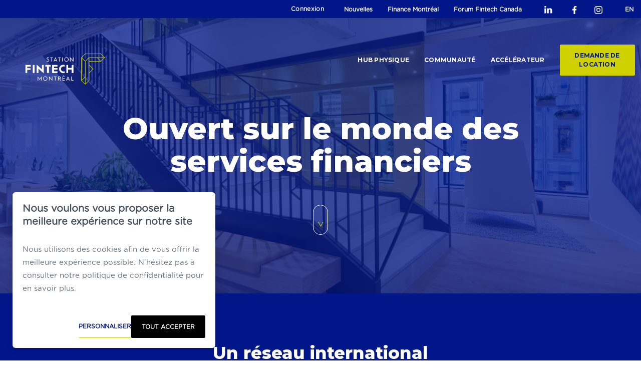

--- FILE ---
content_type: text/html; charset=UTF-8
request_url: https://www.stationfintech.com/fr/notre-reseau/
body_size: 21767
content:
<!DOCTYPE html PUBLIC "-//W3C//DTD XHTML+RDFa 1.0//EN" "http://www.w3.org/MarkUp/DTD/xhtml-rdfa-1.dtd"><html lang="fr-CA" dir="ltr"
	xmlns="http://www.w3.org/1999/xhtml">

<head>
			<title>Notre réseau | Station Fintech</title>
	<link rel="alternate" hreflang="en-ca" href="https://www.stationfintech.com/en/our-network" />        <meta http-equiv="Content-Type" content="text/html; charset=UTF-8" />
        <meta name="title" content="Notre réseau | Station Fintech" />
        <meta name="description" content="Ouvert sur le monde des services financiers" />
        <meta name="keywords" content="station, fintech, station finetch, montreal, start-u, ecosystheme, synergique, secteur financier, quebec" />
        <meta name="robots" content="index, follow" />
        <meta name="author" content="Finance Montréal" />
        <meta name="generator" content="Yapla v6.225.6 - CMS Application" />
        <meta property="og:title" content="Notre réseau | Station Fintech" />
        <meta property="og:type" content="article" />
        <meta property="og:url" content="https://www.stationfintech.com/fr/notre-reseau/" />
        <meta property="og:image" content="https://cdn.ca.yapla.com/company/CPYrIasrSgml9Osscl6TbL5t/event/img_reseaux_sociaux_station-1597409611.jpg" />
        <meta property="og:site_name" content="Station FinTech" />
        <meta property="og:description" content="Ouvert sur le monde des services financiers" />
        <meta name="twitter:account_id" content="https://twitter.com/FinanceMontreal" />
        <meta name="twitter:title" content="Notre réseau | Station Fintech" />
        <meta name="twitter:card" content="summary_large_image" />
        <meta name="twitter:site" content="https://twitter.com/FinanceMontreal" />
        <meta name="twitter:creator" content="https://twitter.com/FinanceMontreal" />
        <meta name="twitter:url" content="https://www.stationfintech.com/fr/notre-reseau/" />
        <meta name="twitter:description" content="Ouvert sur le monde des services financiers" />
        <meta name="twitter:image:src" content="https://cdn.ca.yapla.com/company/CPYrIasrSgml9Osscl6TbL5t/event/img_reseaux_sociaux_station-1597409611.jpg" />
    <script type="module" src="/js/vue/dist/assets/cms-C7adqN-O.js"></script>
<link rel="stylesheet" href="/js/vue/dist/assets/cms-CtorkvZO.css" rel="stylesheet" type="text/css">
		<script>
			document.addEventListener('DOMContentLoaded', function () {
				memboGo.Web.Consent.gtm({"dataClientLayer":"GTM-KCD74KL"});
								memboGo.Web.Consent.hotjarId = '2920230';
				memboGo.Web.Consent.facebookId = '';
				memboGo.Web.Consent.init(1, {"consentNotice":{"description":"<p class=\"consent_notice_title_title\">Nous voulons vous proposer la meilleure exp\u00e9rience sur notre site<\/p> Nous utilisons des cookies afin de vous offrir une navigation fluide et agr\u00e9able. Vous avez la possibilit\u00e9 de refuser, accepter ou g\u00e9rer ces pr\u00e9f\u00e9rences en cliquant sur l'un des trois boutons ci-dessous.","learnMore":"Param\u00e9trer les cookies"},"consentModal":{"title":"Param\u00e9trer les cookies","description":"Finance Montr\u00e9al utilise des cookies pour vous proposer une meilleure exp\u00e9rience de navigation. Veuillez noter que les cookies n\u00e9cessaires au fonctionnement du site ne peuvent \u00eatre refus\u00e9s. Pour en savoir plus, vous pouvez consulter notre <a href=\"https:\/\/www.yapla.com\/fr-ca\/donnees-personnelles\" target=\"_blank\">politique de traitement des donn\u00e9es personnelles<\/a>. <p>Cliquez sur chaque cat\u00e9gorie de cookies pour activer ou d\u00e9sactiver leur utilisation.<\/p>","acceptAll":"Tout accepter","acceptSelected":"Terminer","decline":"Tout refuser"},"Hotjar":{"description":"Enregistrement du parcours de navigation - <a href=\"https:\/\/www.hotjar.com\/legal\/policies\/privacy\/\" target=\"_blank\" style=\"font-size:12px;\">En savoir plus<\/a>"},"Google-Analytics":{"title":"Analytics","description":"Permet d'analyser les statistiques de consultation de notre site - <a href=\"https:\/\/policies.google.com\/privacy?hl=fr#infocollect\" target=\"_blank\" style=\"font-size:12px;\">En savoir plus<\/a>"},"Google-Ads":{"title":"Google-Ads","description":"Analyser la performance des campagnes publicitaires - <a href=\"https:\/\/policies.google.com\/privacy?hl=fr#infocollect\" target=\"_blank\" style=\"font-size:12px;\">En savoir plus<\/a>"},"Amplitude":{"title":"Amplitude","description":"Analyse et mesure les performances du site - <a href=\"https:\/\/amplitude.com\/privacy\" target=\"_blank\" style=\"font-size:12px;\">En savoir plus<\/a>"},"Facebook":{"title":"Facebook Pixel","description":"Identifie les visteurs en provenance de publications Facebook - <a href=\"https:\/\/www.facebook.com\/about\/privacy\" target=\"_blank\" style=\"font-size:12px;\">En savoir plus<\/a>"},"Sentry":{"title":"Sentry","description":"Surveille les erreurs et probl\u00e8mes techniques du site - <a href=\"https:\/\/sentry.io\/privacy\/\" target=\"_blank\" style=\"font-size:12px;\">En savoir plus<\/a>"},"ok":"OK pour moi","acceptAll":"Tout accepter","acceptSelected":"Terminer","decline":"Tout refuser"}, 'fr')
			});

							var RGPDContent = {"message":"En poursuivant votre navigation sur ce site, vous reconnaissez avoir pris connaissance de nos conditions d'utilisation et acceptez l\u2019utilisation de cookies ou autres traceurs pour vous proposer une meilleure exp\u00e9rience.","dismiss":"J'ai compris","link":"En savoir plus","href":"\/fr\/method\/ajax-user-consent\/name\/module"};
					</script>

		<link href="https://cdn.ca.yapla.com/css/loader.css?v=v6.225.6&amp;v=v6.225.6&amp;sha1=b2f99744666c690596302da620c0998c42fac79d" media="screen" rel="stylesheet" type="text/css" />
<link href="https://cdn.ca.yapla.com/css/tips.css?v=v6.225.6&amp;v=v6.225.6&amp;sha1=b2f99744666c690596302da620c0998c42fac79d" media="screen" rel="stylesheet" type="text/css" />
<link href="https://cdn.ca.yapla.com/css/chosen.min.css?v=v6.225.6&amp;v=v6.225.6&amp;sha1=b2f99744666c690596302da620c0998c42fac79d" media="screen" rel="stylesheet" type="text/css" />
<link href="https://fonts.gstatic.com" rel="preconnect" />
<link href="https://www.googletagmanager.com" rel="preconnect" />
<link href="https://cdn.ca.yapla.com/company/CPYrIasrSgml9Osscl6TbL5t/website/favicon-1595018330.png" rel="shortcut icon" />
<link href="https://cdn.ca.yapla.com/css/bootstrap-cms.css?v=v6.225.6&amp;v=v6.225.6&amp;sha1=b2f99744666c690596302da620c0998c42fac79d" media="all" rel="stylesheet" type="text/css" />
<link href="/templates/cms/00012/css/main.css?v=v6.225.6" media="screen" rel="stylesheet" type="text/css" /><script type="text/javascript" src="https://cdn.ca.yapla.com/js/jquery/jquery-1.12.4.min.js?v=v6.225.6&amp;sha1=b2f99744666c690596302da620c0998c42fac79d"></script>
<script type="text/javascript" src="https://cdn.ca.yapla.com/js/jquery/jquery-ui-1.13.2.min.js?v=v6.225.6&amp;sha1=b2f99744666c690596302da620c0998c42fac79d"></script>
<script type="text/javascript" src="https://cdn.ca.yapla.com/js/membogo/web/frontend.js?v=v6.225.6&amp;v=v6.225.6&amp;sha1=b2f99744666c690596302da620c0998c42fac79d"></script>
<script type="text/javascript" src="https://cdn.ca.yapla.com/js/membogo/core.js?v=v6.225.6&amp;v=v6.225.6&amp;sha1=b2f99744666c690596302da620c0998c42fac79d"></script>
<script type="text/javascript" defer="defer">
    //<![CDATA[
    $(function(){memboGo.Web.Menu.vertical('.menu-vertical-574766');});    //]]>
</script>
<script type="text/javascript" defer="defer" src="https://cdn.ca.yapla.com/js/membogo/form/field.js?v=v6.225.6&amp;v=v6.225.6&amp;sha1=b2f99744666c690596302da620c0998c42fac79d"></script>
<script type="text/javascript" defer="defer" src="https://cdn.ca.yapla.com/js/jquery/chosen.jquery.min.js?v=v6.225.6&amp;sha1=b2f99744666c690596302da620c0998c42fac79d"></script>
<script type="text/javascript" defer="defer">
    //<![CDATA[
    var fieldText = {"autocomplete":"Rechercher avec Google Maps","manual":"Saisir l'adresse manuellement"}    //]]>
</script>
<script type="text/javascript" defer="defer" src="https://cdn.ca.yapla.com/js/membogo/news/frontend.js?v=v6.225.6&amp;v=v6.225.6&amp;sha1=b2f99744666c690596302da620c0998c42fac79d"></script>
<script type="text/javascript" defer="defer">
    //<![CDATA[
    $(function(){memboGo.news.init();});    //]]>
</script>
<script type="text/javascript" defer="defer">
    //<![CDATA[
    var fieldText = {"autocomplete":"Rechercher avec Google Maps","manual":"Saisir l'adresse manuellement"}    //]]>
</script>
<script type="text/javascript" defer="defer">
    //<![CDATA[
    $(function(){memboGo.news.init();});    //]]>
</script>
<script type="text/javascript" defer="defer">
    //<![CDATA[
    var fieldText = {"autocomplete":"Rechercher avec Google Maps","manual":"Saisir l'adresse manuellement"}    //]]>
</script>
<script type="text/javascript" defer="defer">
    //<![CDATA[
    
var selected_state = '';
var local = "fr";
var pageId = "38384";
var text_edit = 'Éditer';
    //]]>
</script>
<script type="text/javascript" defer="defer" src="https://cdn.ca.yapla.com/js/hpjorg/utils.js?v=v6.225.6&amp;v=v6.225.6&amp;sha1=b2f99744666c690596302da620c0998c42fac79d"></script>
<script type="text/javascript" defer="defer" src="https://cdn.ca.yapla.com/js/joomflo/paginator.js?v=v6.225.6&amp;v=v6.225.6&amp;sha1=b2f99744666c690596302da620c0998c42fac79d"></script>
<script type="text/javascript" defer="defer" src="https://cdn.ca.yapla.com/js/joomflo/main.js?v=v6.225.6&amp;v=v6.225.6&amp;sha1=b2f99744666c690596302da620c0998c42fac79d"></script>
<script type="text/javascript" defer="defer" src="https://cdn.ca.yapla.com/js/jquery/chosen.jquery.min.js?v=v6.225.6&amp;v=v6.225.6&amp;sha1=b2f99744666c690596302da620c0998c42fac79d"></script>
<script type="text/javascript" defer="defer" src="https://cdn.ca.yapla.com/js/jquery/jquery.inputmask.bundle.min.js?v=4.0.6&amp;v=v6.225.6&amp;sha1=b2f99744666c690596302da620c0998c42fac79d"></script>
<script type="text/javascript" defer="defer" src="https://kit.fontawesome.com/1118d2d659.js"></script>
<script type="text/javascript" defer="defer" src="https://cdn.ca.yapla.com/js/joomflo/bootstrap-cms.min.js?v=v6.225.6&amp;v=v6.225.6&amp;sha1=b2f99744666c690596302da620c0998c42fac79d"></script>
<script type="text/javascript" defer="defer" src="https://cdn.ca.yapla.com/js/joomflo/dest/respond.min.js?v=v6.225.6&amp;v=v6.225.6&amp;sha1=b2f99744666c690596302da620c0998c42fac79d"></script>
<script type="text/javascript" defer="defer" src="https://cdn.ca.yapla.com/js/joomflo/cookieconsent/cookieconsent.min.js?v=v6.225.6&amp;v=v6.225.6&amp;sha1=b2f99744666c690596302da620c0998c42fac79d"></script>
<script type="text/javascript" defer="defer" src="https://cdn.ca.yapla.com/js/hpjorg/loader.js?v=v6.225.6&amp;v=v6.225.6&amp;sha1=b2f99744666c690596302da620c0998c42fac79d"></script>
<script type="text/javascript" defer="defer">
    //<![CDATA[
    	// Add a custom class to all datepicker instances to allow styling
	const originalAttachMethod = $.datepicker._attachDatepicker;
	$.datepicker._attachDatepicker = function(target, settings) {
		originalAttachMethod.call(this, target, settings);	
		this.dpDiv.addClass('yapla-datepicker');
	};

	var baseUrl = "/";
	var language = "fr";
	$(function() {
	memboGo.core._lng = 'fr';
	memboGo.core.money.format = '0,00 $';
	memboGo.core.googlePlace.key = '';
	memboGo.core.datepicker.init({"monthNames":"['Janvier', 'F\u00e9vrier', 'Mars', 'Avril', 'Mai', 'Juin', 'Juillet', 'Aout', 'Septembre', 'Octobre', 'Novembre', 'D\u00e9cembre']","monthNamesShort":"['Janvier', 'F\u00e9vrier', 'Mars', 'Avril', 'Mai', 'Juin', 'Juillet', 'Aout', 'Septembre', 'Octobre', 'Novembre', 'D\u00e9cembre']","dayNames":"['Dimanche', 'Lundi', 'Mardi', 'Mercredi', 'Jeudi', 'Vendredi', 'Samedi']","dayNamesShort":"['Dim', 'Lun', 'Mar', 'Mer', 'Jeu', 'Ven', 'Sam']","dayNamesMin":"['Dim', 'Lun', 'Mar', 'Mer', 'Jeu', 'Ven', 'Sam']","dateFormat":"dd-mm-yy","companyCountry":"CA"}	);
	});
	    //]]>
</script>	<meta name="viewport" content="width=device-width, initial-scale=1.0" />
	<meta http-equiv="X-UA-Compatible" content="IE=edge"><script type="text/javascript">(window.NREUM||(NREUM={})).init={privacy:{cookies_enabled:true},ajax:{deny_list:[]},feature_flags:["soft_nav"]};(window.NREUM||(NREUM={})).loader_config={licenseKey:"f76546586f",applicationID:"1038230873",browserID:"1120157852"};;/*! For license information please see nr-loader-rum-1.308.0.min.js.LICENSE.txt */
(()=>{var e,t,r={163:(e,t,r)=>{"use strict";r.d(t,{j:()=>E});var n=r(384),i=r(1741);var a=r(2555);r(860).K7.genericEvents;const s="experimental.resources",o="register",c=e=>{if(!e||"string"!=typeof e)return!1;try{document.createDocumentFragment().querySelector(e)}catch{return!1}return!0};var d=r(2614),u=r(944),l=r(8122);const f="[data-nr-mask]",g=e=>(0,l.a)(e,(()=>{const e={feature_flags:[],experimental:{allow_registered_children:!1,resources:!1},mask_selector:"*",block_selector:"[data-nr-block]",mask_input_options:{color:!1,date:!1,"datetime-local":!1,email:!1,month:!1,number:!1,range:!1,search:!1,tel:!1,text:!1,time:!1,url:!1,week:!1,textarea:!1,select:!1,password:!0}};return{ajax:{deny_list:void 0,block_internal:!0,enabled:!0,autoStart:!0},api:{get allow_registered_children(){return e.feature_flags.includes(o)||e.experimental.allow_registered_children},set allow_registered_children(t){e.experimental.allow_registered_children=t},duplicate_registered_data:!1},browser_consent_mode:{enabled:!1},distributed_tracing:{enabled:void 0,exclude_newrelic_header:void 0,cors_use_newrelic_header:void 0,cors_use_tracecontext_headers:void 0,allowed_origins:void 0},get feature_flags(){return e.feature_flags},set feature_flags(t){e.feature_flags=t},generic_events:{enabled:!0,autoStart:!0},harvest:{interval:30},jserrors:{enabled:!0,autoStart:!0},logging:{enabled:!0,autoStart:!0},metrics:{enabled:!0,autoStart:!0},obfuscate:void 0,page_action:{enabled:!0},page_view_event:{enabled:!0,autoStart:!0},page_view_timing:{enabled:!0,autoStart:!0},performance:{capture_marks:!1,capture_measures:!1,capture_detail:!0,resources:{get enabled(){return e.feature_flags.includes(s)||e.experimental.resources},set enabled(t){e.experimental.resources=t},asset_types:[],first_party_domains:[],ignore_newrelic:!0}},privacy:{cookies_enabled:!0},proxy:{assets:void 0,beacon:void 0},session:{expiresMs:d.wk,inactiveMs:d.BB},session_replay:{autoStart:!0,enabled:!1,preload:!1,sampling_rate:10,error_sampling_rate:100,collect_fonts:!1,inline_images:!1,fix_stylesheets:!0,mask_all_inputs:!0,get mask_text_selector(){return e.mask_selector},set mask_text_selector(t){c(t)?e.mask_selector="".concat(t,",").concat(f):""===t||null===t?e.mask_selector=f:(0,u.R)(5,t)},get block_class(){return"nr-block"},get ignore_class(){return"nr-ignore"},get mask_text_class(){return"nr-mask"},get block_selector(){return e.block_selector},set block_selector(t){c(t)?e.block_selector+=",".concat(t):""!==t&&(0,u.R)(6,t)},get mask_input_options(){return e.mask_input_options},set mask_input_options(t){t&&"object"==typeof t?e.mask_input_options={...t,password:!0}:(0,u.R)(7,t)}},session_trace:{enabled:!0,autoStart:!0},soft_navigations:{enabled:!0,autoStart:!0},spa:{enabled:!0,autoStart:!0},ssl:void 0,user_actions:{enabled:!0,elementAttributes:["id","className","tagName","type"]}}})());var p=r(6154),m=r(9324);let h=0;const v={buildEnv:m.F3,distMethod:m.Xs,version:m.xv,originTime:p.WN},b={consented:!1},y={appMetadata:{},get consented(){return this.session?.state?.consent||b.consented},set consented(e){b.consented=e},customTransaction:void 0,denyList:void 0,disabled:!1,harvester:void 0,isolatedBacklog:!1,isRecording:!1,loaderType:void 0,maxBytes:3e4,obfuscator:void 0,onerror:void 0,ptid:void 0,releaseIds:{},session:void 0,timeKeeper:void 0,registeredEntities:[],jsAttributesMetadata:{bytes:0},get harvestCount(){return++h}},_=e=>{const t=(0,l.a)(e,y),r=Object.keys(v).reduce((e,t)=>(e[t]={value:v[t],writable:!1,configurable:!0,enumerable:!0},e),{});return Object.defineProperties(t,r)};var w=r(5701);const x=e=>{const t=e.startsWith("http");e+="/",r.p=t?e:"https://"+e};var R=r(7836),k=r(3241);const A={accountID:void 0,trustKey:void 0,agentID:void 0,licenseKey:void 0,applicationID:void 0,xpid:void 0},S=e=>(0,l.a)(e,A),T=new Set;function E(e,t={},r,s){let{init:o,info:c,loader_config:d,runtime:u={},exposed:l=!0}=t;if(!c){const e=(0,n.pV)();o=e.init,c=e.info,d=e.loader_config}e.init=g(o||{}),e.loader_config=S(d||{}),c.jsAttributes??={},p.bv&&(c.jsAttributes.isWorker=!0),e.info=(0,a.D)(c);const f=e.init,m=[c.beacon,c.errorBeacon];T.has(e.agentIdentifier)||(f.proxy.assets&&(x(f.proxy.assets),m.push(f.proxy.assets)),f.proxy.beacon&&m.push(f.proxy.beacon),e.beacons=[...m],function(e){const t=(0,n.pV)();Object.getOwnPropertyNames(i.W.prototype).forEach(r=>{const n=i.W.prototype[r];if("function"!=typeof n||"constructor"===n)return;let a=t[r];e[r]&&!1!==e.exposed&&"micro-agent"!==e.runtime?.loaderType&&(t[r]=(...t)=>{const n=e[r](...t);return a?a(...t):n})})}(e),(0,n.US)("activatedFeatures",w.B)),u.denyList=[...f.ajax.deny_list||[],...f.ajax.block_internal?m:[]],u.ptid=e.agentIdentifier,u.loaderType=r,e.runtime=_(u),T.has(e.agentIdentifier)||(e.ee=R.ee.get(e.agentIdentifier),e.exposed=l,(0,k.W)({agentIdentifier:e.agentIdentifier,drained:!!w.B?.[e.agentIdentifier],type:"lifecycle",name:"initialize",feature:void 0,data:e.config})),T.add(e.agentIdentifier)}},384:(e,t,r)=>{"use strict";r.d(t,{NT:()=>s,US:()=>u,Zm:()=>o,bQ:()=>d,dV:()=>c,pV:()=>l});var n=r(6154),i=r(1863),a=r(1910);const s={beacon:"bam.nr-data.net",errorBeacon:"bam.nr-data.net"};function o(){return n.gm.NREUM||(n.gm.NREUM={}),void 0===n.gm.newrelic&&(n.gm.newrelic=n.gm.NREUM),n.gm.NREUM}function c(){let e=o();return e.o||(e.o={ST:n.gm.setTimeout,SI:n.gm.setImmediate||n.gm.setInterval,CT:n.gm.clearTimeout,XHR:n.gm.XMLHttpRequest,REQ:n.gm.Request,EV:n.gm.Event,PR:n.gm.Promise,MO:n.gm.MutationObserver,FETCH:n.gm.fetch,WS:n.gm.WebSocket},(0,a.i)(...Object.values(e.o))),e}function d(e,t){let r=o();r.initializedAgents??={},t.initializedAt={ms:(0,i.t)(),date:new Date},r.initializedAgents[e]=t}function u(e,t){o()[e]=t}function l(){return function(){let e=o();const t=e.info||{};e.info={beacon:s.beacon,errorBeacon:s.errorBeacon,...t}}(),function(){let e=o();const t=e.init||{};e.init={...t}}(),c(),function(){let e=o();const t=e.loader_config||{};e.loader_config={...t}}(),o()}},782:(e,t,r)=>{"use strict";r.d(t,{T:()=>n});const n=r(860).K7.pageViewTiming},860:(e,t,r)=>{"use strict";r.d(t,{$J:()=>u,K7:()=>c,P3:()=>d,XX:()=>i,Yy:()=>o,df:()=>a,qY:()=>n,v4:()=>s});const n="events",i="jserrors",a="browser/blobs",s="rum",o="browser/logs",c={ajax:"ajax",genericEvents:"generic_events",jserrors:i,logging:"logging",metrics:"metrics",pageAction:"page_action",pageViewEvent:"page_view_event",pageViewTiming:"page_view_timing",sessionReplay:"session_replay",sessionTrace:"session_trace",softNav:"soft_navigations",spa:"spa"},d={[c.pageViewEvent]:1,[c.pageViewTiming]:2,[c.metrics]:3,[c.jserrors]:4,[c.spa]:5,[c.ajax]:6,[c.sessionTrace]:7,[c.softNav]:8,[c.sessionReplay]:9,[c.logging]:10,[c.genericEvents]:11},u={[c.pageViewEvent]:s,[c.pageViewTiming]:n,[c.ajax]:n,[c.spa]:n,[c.softNav]:n,[c.metrics]:i,[c.jserrors]:i,[c.sessionTrace]:a,[c.sessionReplay]:a,[c.logging]:o,[c.genericEvents]:"ins"}},944:(e,t,r)=>{"use strict";r.d(t,{R:()=>i});var n=r(3241);function i(e,t){"function"==typeof console.debug&&(console.debug("New Relic Warning: https://github.com/newrelic/newrelic-browser-agent/blob/main/docs/warning-codes.md#".concat(e),t),(0,n.W)({agentIdentifier:null,drained:null,type:"data",name:"warn",feature:"warn",data:{code:e,secondary:t}}))}},1687:(e,t,r)=>{"use strict";r.d(t,{Ak:()=>d,Ze:()=>f,x3:()=>u});var n=r(3241),i=r(7836),a=r(3606),s=r(860),o=r(2646);const c={};function d(e,t){const r={staged:!1,priority:s.P3[t]||0};l(e),c[e].get(t)||c[e].set(t,r)}function u(e,t){e&&c[e]&&(c[e].get(t)&&c[e].delete(t),p(e,t,!1),c[e].size&&g(e))}function l(e){if(!e)throw new Error("agentIdentifier required");c[e]||(c[e]=new Map)}function f(e="",t="feature",r=!1){if(l(e),!e||!c[e].get(t)||r)return p(e,t);c[e].get(t).staged=!0,g(e)}function g(e){const t=Array.from(c[e]);t.every(([e,t])=>t.staged)&&(t.sort((e,t)=>e[1].priority-t[1].priority),t.forEach(([t])=>{c[e].delete(t),p(e,t)}))}function p(e,t,r=!0){const s=e?i.ee.get(e):i.ee,c=a.i.handlers;if(!s.aborted&&s.backlog&&c){if((0,n.W)({agentIdentifier:e,type:"lifecycle",name:"drain",feature:t}),r){const e=s.backlog[t],r=c[t];if(r){for(let t=0;e&&t<e.length;++t)m(e[t],r);Object.entries(r).forEach(([e,t])=>{Object.values(t||{}).forEach(t=>{t[0]?.on&&t[0]?.context()instanceof o.y&&t[0].on(e,t[1])})})}}s.isolatedBacklog||delete c[t],s.backlog[t]=null,s.emit("drain-"+t,[])}}function m(e,t){var r=e[1];Object.values(t[r]||{}).forEach(t=>{var r=e[0];if(t[0]===r){var n=t[1],i=e[3],a=e[2];n.apply(i,a)}})}},1738:(e,t,r)=>{"use strict";r.d(t,{U:()=>g,Y:()=>f});var n=r(3241),i=r(9908),a=r(1863),s=r(944),o=r(5701),c=r(3969),d=r(8362),u=r(860),l=r(4261);function f(e,t,r,a){const f=a||r;!f||f[e]&&f[e]!==d.d.prototype[e]||(f[e]=function(){(0,i.p)(c.xV,["API/"+e+"/called"],void 0,u.K7.metrics,r.ee),(0,n.W)({agentIdentifier:r.agentIdentifier,drained:!!o.B?.[r.agentIdentifier],type:"data",name:"api",feature:l.Pl+e,data:{}});try{return t.apply(this,arguments)}catch(e){(0,s.R)(23,e)}})}function g(e,t,r,n,s){const o=e.info;null===r?delete o.jsAttributes[t]:o.jsAttributes[t]=r,(s||null===r)&&(0,i.p)(l.Pl+n,[(0,a.t)(),t,r],void 0,"session",e.ee)}},1741:(e,t,r)=>{"use strict";r.d(t,{W:()=>a});var n=r(944),i=r(4261);class a{#e(e,...t){if(this[e]!==a.prototype[e])return this[e](...t);(0,n.R)(35,e)}addPageAction(e,t){return this.#e(i.hG,e,t)}register(e){return this.#e(i.eY,e)}recordCustomEvent(e,t){return this.#e(i.fF,e,t)}setPageViewName(e,t){return this.#e(i.Fw,e,t)}setCustomAttribute(e,t,r){return this.#e(i.cD,e,t,r)}noticeError(e,t){return this.#e(i.o5,e,t)}setUserId(e,t=!1){return this.#e(i.Dl,e,t)}setApplicationVersion(e){return this.#e(i.nb,e)}setErrorHandler(e){return this.#e(i.bt,e)}addRelease(e,t){return this.#e(i.k6,e,t)}log(e,t){return this.#e(i.$9,e,t)}start(){return this.#e(i.d3)}finished(e){return this.#e(i.BL,e)}recordReplay(){return this.#e(i.CH)}pauseReplay(){return this.#e(i.Tb)}addToTrace(e){return this.#e(i.U2,e)}setCurrentRouteName(e){return this.#e(i.PA,e)}interaction(e){return this.#e(i.dT,e)}wrapLogger(e,t,r){return this.#e(i.Wb,e,t,r)}measure(e,t){return this.#e(i.V1,e,t)}consent(e){return this.#e(i.Pv,e)}}},1863:(e,t,r)=>{"use strict";function n(){return Math.floor(performance.now())}r.d(t,{t:()=>n})},1910:(e,t,r)=>{"use strict";r.d(t,{i:()=>a});var n=r(944);const i=new Map;function a(...e){return e.every(e=>{if(i.has(e))return i.get(e);const t="function"==typeof e?e.toString():"",r=t.includes("[native code]"),a=t.includes("nrWrapper");return r||a||(0,n.R)(64,e?.name||t),i.set(e,r),r})}},2555:(e,t,r)=>{"use strict";r.d(t,{D:()=>o,f:()=>s});var n=r(384),i=r(8122);const a={beacon:n.NT.beacon,errorBeacon:n.NT.errorBeacon,licenseKey:void 0,applicationID:void 0,sa:void 0,queueTime:void 0,applicationTime:void 0,ttGuid:void 0,user:void 0,account:void 0,product:void 0,extra:void 0,jsAttributes:{},userAttributes:void 0,atts:void 0,transactionName:void 0,tNamePlain:void 0};function s(e){try{return!!e.licenseKey&&!!e.errorBeacon&&!!e.applicationID}catch(e){return!1}}const o=e=>(0,i.a)(e,a)},2614:(e,t,r)=>{"use strict";r.d(t,{BB:()=>s,H3:()=>n,g:()=>d,iL:()=>c,tS:()=>o,uh:()=>i,wk:()=>a});const n="NRBA",i="SESSION",a=144e5,s=18e5,o={STARTED:"session-started",PAUSE:"session-pause",RESET:"session-reset",RESUME:"session-resume",UPDATE:"session-update"},c={SAME_TAB:"same-tab",CROSS_TAB:"cross-tab"},d={OFF:0,FULL:1,ERROR:2}},2646:(e,t,r)=>{"use strict";r.d(t,{y:()=>n});class n{constructor(e){this.contextId=e}}},2843:(e,t,r)=>{"use strict";r.d(t,{G:()=>a,u:()=>i});var n=r(3878);function i(e,t=!1,r,i){(0,n.DD)("visibilitychange",function(){if(t)return void("hidden"===document.visibilityState&&e());e(document.visibilityState)},r,i)}function a(e,t,r){(0,n.sp)("pagehide",e,t,r)}},3241:(e,t,r)=>{"use strict";r.d(t,{W:()=>a});var n=r(6154);const i="newrelic";function a(e={}){try{n.gm.dispatchEvent(new CustomEvent(i,{detail:e}))}catch(e){}}},3606:(e,t,r)=>{"use strict";r.d(t,{i:()=>a});var n=r(9908);a.on=s;var i=a.handlers={};function a(e,t,r,a){s(a||n.d,i,e,t,r)}function s(e,t,r,i,a){a||(a="feature"),e||(e=n.d);var s=t[a]=t[a]||{};(s[r]=s[r]||[]).push([e,i])}},3878:(e,t,r)=>{"use strict";function n(e,t){return{capture:e,passive:!1,signal:t}}function i(e,t,r=!1,i){window.addEventListener(e,t,n(r,i))}function a(e,t,r=!1,i){document.addEventListener(e,t,n(r,i))}r.d(t,{DD:()=>a,jT:()=>n,sp:()=>i})},3969:(e,t,r)=>{"use strict";r.d(t,{TZ:()=>n,XG:()=>o,rs:()=>i,xV:()=>s,z_:()=>a});const n=r(860).K7.metrics,i="sm",a="cm",s="storeSupportabilityMetrics",o="storeEventMetrics"},4234:(e,t,r)=>{"use strict";r.d(t,{W:()=>a});var n=r(7836),i=r(1687);class a{constructor(e,t){this.agentIdentifier=e,this.ee=n.ee.get(e),this.featureName=t,this.blocked=!1}deregisterDrain(){(0,i.x3)(this.agentIdentifier,this.featureName)}}},4261:(e,t,r)=>{"use strict";r.d(t,{$9:()=>d,BL:()=>o,CH:()=>g,Dl:()=>_,Fw:()=>y,PA:()=>h,Pl:()=>n,Pv:()=>k,Tb:()=>l,U2:()=>a,V1:()=>R,Wb:()=>x,bt:()=>b,cD:()=>v,d3:()=>w,dT:()=>c,eY:()=>p,fF:()=>f,hG:()=>i,k6:()=>s,nb:()=>m,o5:()=>u});const n="api-",i="addPageAction",a="addToTrace",s="addRelease",o="finished",c="interaction",d="log",u="noticeError",l="pauseReplay",f="recordCustomEvent",g="recordReplay",p="register",m="setApplicationVersion",h="setCurrentRouteName",v="setCustomAttribute",b="setErrorHandler",y="setPageViewName",_="setUserId",w="start",x="wrapLogger",R="measure",k="consent"},5289:(e,t,r)=>{"use strict";r.d(t,{GG:()=>s,Qr:()=>c,sB:()=>o});var n=r(3878),i=r(6389);function a(){return"undefined"==typeof document||"complete"===document.readyState}function s(e,t){if(a())return e();const r=(0,i.J)(e),s=setInterval(()=>{a()&&(clearInterval(s),r())},500);(0,n.sp)("load",r,t)}function o(e){if(a())return e();(0,n.DD)("DOMContentLoaded",e)}function c(e){if(a())return e();(0,n.sp)("popstate",e)}},5607:(e,t,r)=>{"use strict";r.d(t,{W:()=>n});const n=(0,r(9566).bz)()},5701:(e,t,r)=>{"use strict";r.d(t,{B:()=>a,t:()=>s});var n=r(3241);const i=new Set,a={};function s(e,t){const r=t.agentIdentifier;a[r]??={},e&&"object"==typeof e&&(i.has(r)||(t.ee.emit("rumresp",[e]),a[r]=e,i.add(r),(0,n.W)({agentIdentifier:r,loaded:!0,drained:!0,type:"lifecycle",name:"load",feature:void 0,data:e})))}},6154:(e,t,r)=>{"use strict";r.d(t,{OF:()=>c,RI:()=>i,WN:()=>u,bv:()=>a,eN:()=>l,gm:()=>s,mw:()=>o,sb:()=>d});var n=r(1863);const i="undefined"!=typeof window&&!!window.document,a="undefined"!=typeof WorkerGlobalScope&&("undefined"!=typeof self&&self instanceof WorkerGlobalScope&&self.navigator instanceof WorkerNavigator||"undefined"!=typeof globalThis&&globalThis instanceof WorkerGlobalScope&&globalThis.navigator instanceof WorkerNavigator),s=i?window:"undefined"!=typeof WorkerGlobalScope&&("undefined"!=typeof self&&self instanceof WorkerGlobalScope&&self||"undefined"!=typeof globalThis&&globalThis instanceof WorkerGlobalScope&&globalThis),o=Boolean("hidden"===s?.document?.visibilityState),c=/iPad|iPhone|iPod/.test(s.navigator?.userAgent),d=c&&"undefined"==typeof SharedWorker,u=((()=>{const e=s.navigator?.userAgent?.match(/Firefox[/\s](\d+\.\d+)/);Array.isArray(e)&&e.length>=2&&e[1]})(),Date.now()-(0,n.t)()),l=()=>"undefined"!=typeof PerformanceNavigationTiming&&s?.performance?.getEntriesByType("navigation")?.[0]?.responseStart},6389:(e,t,r)=>{"use strict";function n(e,t=500,r={}){const n=r?.leading||!1;let i;return(...r)=>{n&&void 0===i&&(e.apply(this,r),i=setTimeout(()=>{i=clearTimeout(i)},t)),n||(clearTimeout(i),i=setTimeout(()=>{e.apply(this,r)},t))}}function i(e){let t=!1;return(...r)=>{t||(t=!0,e.apply(this,r))}}r.d(t,{J:()=>i,s:()=>n})},6630:(e,t,r)=>{"use strict";r.d(t,{T:()=>n});const n=r(860).K7.pageViewEvent},7699:(e,t,r)=>{"use strict";r.d(t,{It:()=>a,KC:()=>o,No:()=>i,qh:()=>s});var n=r(860);const i=16e3,a=1e6,s="SESSION_ERROR",o={[n.K7.logging]:!0,[n.K7.genericEvents]:!1,[n.K7.jserrors]:!1,[n.K7.ajax]:!1}},7836:(e,t,r)=>{"use strict";r.d(t,{P:()=>o,ee:()=>c});var n=r(384),i=r(8990),a=r(2646),s=r(5607);const o="nr@context:".concat(s.W),c=function e(t,r){var n={},s={},u={},l=!1;try{l=16===r.length&&d.initializedAgents?.[r]?.runtime.isolatedBacklog}catch(e){}var f={on:p,addEventListener:p,removeEventListener:function(e,t){var r=n[e];if(!r)return;for(var i=0;i<r.length;i++)r[i]===t&&r.splice(i,1)},emit:function(e,r,n,i,a){!1!==a&&(a=!0);if(c.aborted&&!i)return;t&&a&&t.emit(e,r,n);var o=g(n);m(e).forEach(e=>{e.apply(o,r)});var d=v()[s[e]];d&&d.push([f,e,r,o]);return o},get:h,listeners:m,context:g,buffer:function(e,t){const r=v();if(t=t||"feature",f.aborted)return;Object.entries(e||{}).forEach(([e,n])=>{s[n]=t,t in r||(r[t]=[])})},abort:function(){f._aborted=!0,Object.keys(f.backlog).forEach(e=>{delete f.backlog[e]})},isBuffering:function(e){return!!v()[s[e]]},debugId:r,backlog:l?{}:t&&"object"==typeof t.backlog?t.backlog:{},isolatedBacklog:l};return Object.defineProperty(f,"aborted",{get:()=>{let e=f._aborted||!1;return e||(t&&(e=t.aborted),e)}}),f;function g(e){return e&&e instanceof a.y?e:e?(0,i.I)(e,o,()=>new a.y(o)):new a.y(o)}function p(e,t){n[e]=m(e).concat(t)}function m(e){return n[e]||[]}function h(t){return u[t]=u[t]||e(f,t)}function v(){return f.backlog}}(void 0,"globalEE"),d=(0,n.Zm)();d.ee||(d.ee=c)},8122:(e,t,r)=>{"use strict";r.d(t,{a:()=>i});var n=r(944);function i(e,t){try{if(!e||"object"!=typeof e)return(0,n.R)(3);if(!t||"object"!=typeof t)return(0,n.R)(4);const r=Object.create(Object.getPrototypeOf(t),Object.getOwnPropertyDescriptors(t)),a=0===Object.keys(r).length?e:r;for(let s in a)if(void 0!==e[s])try{if(null===e[s]){r[s]=null;continue}Array.isArray(e[s])&&Array.isArray(t[s])?r[s]=Array.from(new Set([...e[s],...t[s]])):"object"==typeof e[s]&&"object"==typeof t[s]?r[s]=i(e[s],t[s]):r[s]=e[s]}catch(e){r[s]||(0,n.R)(1,e)}return r}catch(e){(0,n.R)(2,e)}}},8362:(e,t,r)=>{"use strict";r.d(t,{d:()=>a});var n=r(9566),i=r(1741);class a extends i.W{agentIdentifier=(0,n.LA)(16)}},8374:(e,t,r)=>{r.nc=(()=>{try{return document?.currentScript?.nonce}catch(e){}return""})()},8990:(e,t,r)=>{"use strict";r.d(t,{I:()=>i});var n=Object.prototype.hasOwnProperty;function i(e,t,r){if(n.call(e,t))return e[t];var i=r();if(Object.defineProperty&&Object.keys)try{return Object.defineProperty(e,t,{value:i,writable:!0,enumerable:!1}),i}catch(e){}return e[t]=i,i}},9324:(e,t,r)=>{"use strict";r.d(t,{F3:()=>i,Xs:()=>a,xv:()=>n});const n="1.308.0",i="PROD",a="CDN"},9566:(e,t,r)=>{"use strict";r.d(t,{LA:()=>o,bz:()=>s});var n=r(6154);const i="xxxxxxxx-xxxx-4xxx-yxxx-xxxxxxxxxxxx";function a(e,t){return e?15&e[t]:16*Math.random()|0}function s(){const e=n.gm?.crypto||n.gm?.msCrypto;let t,r=0;return e&&e.getRandomValues&&(t=e.getRandomValues(new Uint8Array(30))),i.split("").map(e=>"x"===e?a(t,r++).toString(16):"y"===e?(3&a()|8).toString(16):e).join("")}function o(e){const t=n.gm?.crypto||n.gm?.msCrypto;let r,i=0;t&&t.getRandomValues&&(r=t.getRandomValues(new Uint8Array(e)));const s=[];for(var o=0;o<e;o++)s.push(a(r,i++).toString(16));return s.join("")}},9908:(e,t,r)=>{"use strict";r.d(t,{d:()=>n,p:()=>i});var n=r(7836).ee.get("handle");function i(e,t,r,i,a){a?(a.buffer([e],i),a.emit(e,t,r)):(n.buffer([e],i),n.emit(e,t,r))}}},n={};function i(e){var t=n[e];if(void 0!==t)return t.exports;var a=n[e]={exports:{}};return r[e](a,a.exports,i),a.exports}i.m=r,i.d=(e,t)=>{for(var r in t)i.o(t,r)&&!i.o(e,r)&&Object.defineProperty(e,r,{enumerable:!0,get:t[r]})},i.f={},i.e=e=>Promise.all(Object.keys(i.f).reduce((t,r)=>(i.f[r](e,t),t),[])),i.u=e=>"nr-rum-1.308.0.min.js",i.o=(e,t)=>Object.prototype.hasOwnProperty.call(e,t),e={},t="NRBA-1.308.0.PROD:",i.l=(r,n,a,s)=>{if(e[r])e[r].push(n);else{var o,c;if(void 0!==a)for(var d=document.getElementsByTagName("script"),u=0;u<d.length;u++){var l=d[u];if(l.getAttribute("src")==r||l.getAttribute("data-webpack")==t+a){o=l;break}}if(!o){c=!0;var f={296:"sha512-+MIMDsOcckGXa1EdWHqFNv7P+JUkd5kQwCBr3KE6uCvnsBNUrdSt4a/3/L4j4TxtnaMNjHpza2/erNQbpacJQA=="};(o=document.createElement("script")).charset="utf-8",i.nc&&o.setAttribute("nonce",i.nc),o.setAttribute("data-webpack",t+a),o.src=r,0!==o.src.indexOf(window.location.origin+"/")&&(o.crossOrigin="anonymous"),f[s]&&(o.integrity=f[s])}e[r]=[n];var g=(t,n)=>{o.onerror=o.onload=null,clearTimeout(p);var i=e[r];if(delete e[r],o.parentNode&&o.parentNode.removeChild(o),i&&i.forEach(e=>e(n)),t)return t(n)},p=setTimeout(g.bind(null,void 0,{type:"timeout",target:o}),12e4);o.onerror=g.bind(null,o.onerror),o.onload=g.bind(null,o.onload),c&&document.head.appendChild(o)}},i.r=e=>{"undefined"!=typeof Symbol&&Symbol.toStringTag&&Object.defineProperty(e,Symbol.toStringTag,{value:"Module"}),Object.defineProperty(e,"__esModule",{value:!0})},i.p="https://js-agent.newrelic.com/",(()=>{var e={374:0,840:0};i.f.j=(t,r)=>{var n=i.o(e,t)?e[t]:void 0;if(0!==n)if(n)r.push(n[2]);else{var a=new Promise((r,i)=>n=e[t]=[r,i]);r.push(n[2]=a);var s=i.p+i.u(t),o=new Error;i.l(s,r=>{if(i.o(e,t)&&(0!==(n=e[t])&&(e[t]=void 0),n)){var a=r&&("load"===r.type?"missing":r.type),s=r&&r.target&&r.target.src;o.message="Loading chunk "+t+" failed: ("+a+": "+s+")",o.name="ChunkLoadError",o.type=a,o.request=s,n[1](o)}},"chunk-"+t,t)}};var t=(t,r)=>{var n,a,[s,o,c]=r,d=0;if(s.some(t=>0!==e[t])){for(n in o)i.o(o,n)&&(i.m[n]=o[n]);if(c)c(i)}for(t&&t(r);d<s.length;d++)a=s[d],i.o(e,a)&&e[a]&&e[a][0](),e[a]=0},r=self["webpackChunk:NRBA-1.308.0.PROD"]=self["webpackChunk:NRBA-1.308.0.PROD"]||[];r.forEach(t.bind(null,0)),r.push=t.bind(null,r.push.bind(r))})(),(()=>{"use strict";i(8374);var e=i(8362),t=i(860);const r=Object.values(t.K7);var n=i(163);var a=i(9908),s=i(1863),o=i(4261),c=i(1738);var d=i(1687),u=i(4234),l=i(5289),f=i(6154),g=i(944),p=i(384);const m=e=>f.RI&&!0===e?.privacy.cookies_enabled;function h(e){return!!(0,p.dV)().o.MO&&m(e)&&!0===e?.session_trace.enabled}var v=i(6389),b=i(7699);class y extends u.W{constructor(e,t){super(e.agentIdentifier,t),this.agentRef=e,this.abortHandler=void 0,this.featAggregate=void 0,this.loadedSuccessfully=void 0,this.onAggregateImported=new Promise(e=>{this.loadedSuccessfully=e}),this.deferred=Promise.resolve(),!1===e.init[this.featureName].autoStart?this.deferred=new Promise((t,r)=>{this.ee.on("manual-start-all",(0,v.J)(()=>{(0,d.Ak)(e.agentIdentifier,this.featureName),t()}))}):(0,d.Ak)(e.agentIdentifier,t)}importAggregator(e,t,r={}){if(this.featAggregate)return;const n=async()=>{let n;await this.deferred;try{if(m(e.init)){const{setupAgentSession:t}=await i.e(296).then(i.bind(i,3305));n=t(e)}}catch(e){(0,g.R)(20,e),this.ee.emit("internal-error",[e]),(0,a.p)(b.qh,[e],void 0,this.featureName,this.ee)}try{if(!this.#t(this.featureName,n,e.init))return(0,d.Ze)(this.agentIdentifier,this.featureName),void this.loadedSuccessfully(!1);const{Aggregate:i}=await t();this.featAggregate=new i(e,r),e.runtime.harvester.initializedAggregates.push(this.featAggregate),this.loadedSuccessfully(!0)}catch(e){(0,g.R)(34,e),this.abortHandler?.(),(0,d.Ze)(this.agentIdentifier,this.featureName,!0),this.loadedSuccessfully(!1),this.ee&&this.ee.abort()}};f.RI?(0,l.GG)(()=>n(),!0):n()}#t(e,r,n){if(this.blocked)return!1;switch(e){case t.K7.sessionReplay:return h(n)&&!!r;case t.K7.sessionTrace:return!!r;default:return!0}}}var _=i(6630),w=i(2614),x=i(3241);class R extends y{static featureName=_.T;constructor(e){var t;super(e,_.T),this.setupInspectionEvents(e.agentIdentifier),t=e,(0,c.Y)(o.Fw,function(e,r){"string"==typeof e&&("/"!==e.charAt(0)&&(e="/"+e),t.runtime.customTransaction=(r||"http://custom.transaction")+e,(0,a.p)(o.Pl+o.Fw,[(0,s.t)()],void 0,void 0,t.ee))},t),this.importAggregator(e,()=>i.e(296).then(i.bind(i,3943)))}setupInspectionEvents(e){const t=(t,r)=>{t&&(0,x.W)({agentIdentifier:e,timeStamp:t.timeStamp,loaded:"complete"===t.target.readyState,type:"window",name:r,data:t.target.location+""})};(0,l.sB)(e=>{t(e,"DOMContentLoaded")}),(0,l.GG)(e=>{t(e,"load")}),(0,l.Qr)(e=>{t(e,"navigate")}),this.ee.on(w.tS.UPDATE,(t,r)=>{(0,x.W)({agentIdentifier:e,type:"lifecycle",name:"session",data:r})})}}class k extends e.d{constructor(e){var t;(super(),f.gm)?(this.features={},(0,p.bQ)(this.agentIdentifier,this),this.desiredFeatures=new Set(e.features||[]),this.desiredFeatures.add(R),(0,n.j)(this,e,e.loaderType||"agent"),t=this,(0,c.Y)(o.cD,function(e,r,n=!1){if("string"==typeof e){if(["string","number","boolean"].includes(typeof r)||null===r)return(0,c.U)(t,e,r,o.cD,n);(0,g.R)(40,typeof r)}else(0,g.R)(39,typeof e)},t),function(e){(0,c.Y)(o.Dl,function(t,r=!1){if("string"!=typeof t&&null!==t)return void(0,g.R)(41,typeof t);const n=e.info.jsAttributes["enduser.id"];r&&null!=n&&n!==t?(0,a.p)(o.Pl+"setUserIdAndResetSession",[t],void 0,"session",e.ee):(0,c.U)(e,"enduser.id",t,o.Dl,!0)},e)}(this),function(e){(0,c.Y)(o.nb,function(t){if("string"==typeof t||null===t)return(0,c.U)(e,"application.version",t,o.nb,!1);(0,g.R)(42,typeof t)},e)}(this),function(e){(0,c.Y)(o.d3,function(){e.ee.emit("manual-start-all")},e)}(this),function(e){(0,c.Y)(o.Pv,function(t=!0){if("boolean"==typeof t){if((0,a.p)(o.Pl+o.Pv,[t],void 0,"session",e.ee),e.runtime.consented=t,t){const t=e.features.page_view_event;t.onAggregateImported.then(e=>{const r=t.featAggregate;e&&!r.sentRum&&r.sendRum()})}}else(0,g.R)(65,typeof t)},e)}(this),this.run()):(0,g.R)(21)}get config(){return{info:this.info,init:this.init,loader_config:this.loader_config,runtime:this.runtime}}get api(){return this}run(){try{const e=function(e){const t={};return r.forEach(r=>{t[r]=!!e[r]?.enabled}),t}(this.init),n=[...this.desiredFeatures];n.sort((e,r)=>t.P3[e.featureName]-t.P3[r.featureName]),n.forEach(r=>{if(!e[r.featureName]&&r.featureName!==t.K7.pageViewEvent)return;if(r.featureName===t.K7.spa)return void(0,g.R)(67);const n=function(e){switch(e){case t.K7.ajax:return[t.K7.jserrors];case t.K7.sessionTrace:return[t.K7.ajax,t.K7.pageViewEvent];case t.K7.sessionReplay:return[t.K7.sessionTrace];case t.K7.pageViewTiming:return[t.K7.pageViewEvent];default:return[]}}(r.featureName).filter(e=>!(e in this.features));n.length>0&&(0,g.R)(36,{targetFeature:r.featureName,missingDependencies:n}),this.features[r.featureName]=new r(this)})}catch(e){(0,g.R)(22,e);for(const e in this.features)this.features[e].abortHandler?.();const t=(0,p.Zm)();delete t.initializedAgents[this.agentIdentifier]?.features,delete this.sharedAggregator;return t.ee.get(this.agentIdentifier).abort(),!1}}}var A=i(2843),S=i(782);class T extends y{static featureName=S.T;constructor(e){super(e,S.T),f.RI&&((0,A.u)(()=>(0,a.p)("docHidden",[(0,s.t)()],void 0,S.T,this.ee),!0),(0,A.G)(()=>(0,a.p)("winPagehide",[(0,s.t)()],void 0,S.T,this.ee)),this.importAggregator(e,()=>i.e(296).then(i.bind(i,2117))))}}var E=i(3969);class I extends y{static featureName=E.TZ;constructor(e){super(e,E.TZ),f.RI&&document.addEventListener("securitypolicyviolation",e=>{(0,a.p)(E.xV,["Generic/CSPViolation/Detected"],void 0,this.featureName,this.ee)}),this.importAggregator(e,()=>i.e(296).then(i.bind(i,9623)))}}new k({features:[R,T,I],loaderType:"lite"})})()})();</script>
		<style type="text/css">
		@import url("https://fonts.googleapis.com/css?family=Roboto:300,400,500,600,700,800,900");

		:root {
			--primary: #CFD200;
			--secondary: #000000;
			--font: 'Roboto';
			--g-font: Roboto;
			--yapla-consent-primary: #CFD200;
			--yapla-consent-primary-alt: #a6a800;
			--yapla-consent-secondary: #000000;
			--yapla-consent-secondary-alt: #000000;
		}
	</style><link id="custom-advanced-css" rel="stylesheet" type="text/css" href="https://cdn.ca.yapla.com/company/CPYrIasrSgml9Osscl6TbL5t/website/6838/assets/css/advanced_custom_css_1681239952.css" media="screen"/><link id="uploaded-advanced-css" rel="stylesheet" type="text/css" href="https://cdn.ca.yapla.com/company/CPYrIasrSgml9Osscl6TbL5t/website/6838/assets/css/styles-1681239950_1681239952.css" media="screen"/></head>

<body class="pageid-38384 page-reseau template-00012 lang-fr default">
		<div id="site-wrapper" class="">
		<!-- Vue global config -->
		<div id="vue-config" data-locale="fr_CA"></div>

		<div data-component="cookie-consent" data-props="{}" ></div>		<div data-component="floating-elements-queue" data-props="{}" ></div>
		<div class="site-inner">
				<script id="js-config" type="application/json">{"id":"CPYrIasrSgml9Osscl6TbL5t","companyCountry":"CA","companyLocale":"fr_CA","companyCurrency":"cad","companyCurrencySymbol":"$"}</script>

<div class="line site_line__item line-header" data-line-id="74885"><div class="container-fluid"><div class="row-fluid row"><div id="JTh3e8zWvcYTUekMOoHdgSOx"  class=" col-sm-24 zone-100 zone-header" data-zone-alias="Header" data-zone-id="574710"><div class="rf-mod-header-wrapper">
	<div class="mod-header-container">		<div class="mod-header-part mod-header-part__right">
			<ul class="mod-header mod-header-wrapper">
										<li class="header-ext header-ext-custom"><p><a href="/fr/nouvelles-et-publications">Nouvelles</a> <a href="https://www.finance-montreal.com/fr/" target="_blank">Finance Montréal</a> <a href="https://www.forumfintechcanada.com/fr/" target="_blank">Forum Fintech Canada</a>&nbsp;&nbsp;&nbsp;<br />
<a href="https://www.linkedin.com/company/station-fintech-montreal/" target="_blank"><img alt="" src="https://cdn.ca.yapla.com/company/CPYrIasrSgml9Osscl6TbL5t/asset/images/_StationFintech2020/_G%C3%A9n%C3%A9ral/linkedin.png" /></a> &nbsp; <a href="https://www.facebook.com/stationfintechmtl" target="_blank"><img alt="" src="https://cdn.ca.yapla.com/company/CPYrIasrSgml9Osscl6TbL5t/asset/images/_StationFintech2020/_G%C3%A9n%C3%A9ral/facebook.png" /></a>&nbsp; <a href="https://www.instagram.com/stationfintechmtl/" target="_blank"><img alt="" src="https://cdn.ca.yapla.com/company/CPYrIasrSgml9Osscl6TbL5t/asset/images/_StationFintech2020/Instagram_UP%20copie.svg" style="width: 16px; height: 16px;" /></a></p>
</li>
											<li class="header-ext header-ext-login"><a class="member-login btn" href="https://www.stationfintech.com/fr/espace-membre/authentication#login_content_box">Connexion</a><style>@media(max-width:767px){.site-inner{padding-bottom:34px;}}</style></li>
											<li class="header-ext header-ext-language"><a class="switch-language" href="/en/our-network">English</a></li>
								</ul>
		</div>
	</div>
</div></div></div></div></div><div class="line site_line__item main-header" data-line-id="75074"><div class="container-fluid"><div class="row-fluid row"><div id="Rlb9Ryu8MPoRXmDgBC7anTZj"  class=" col-sm-6 zone-25 zone-header" data-zone-alias="Logo" data-zone-id="574747"><div class="rf-mod-header-wrapper">
	<div class="mod-header-container">				<div class="mod-header-part mod-header-part__left">	<a href="/fr/">
		            <img class="mod-header-logo" src="https://cdn.ca.yapla.com/company/CPYrIasrSgml9Osscl6TbL5t/module/header/sf-1-1695400394.png" alt="Logo Finance Montréal"/>
			</a>
</div>		<div class="mod-header-part mod-header-part__right">
			<ul class="mod-header mod-header-wrapper">
							</ul>
		</div>
	</div>
</div></div><div id="Zp2tuwI46cz9DBAzgEdlIgvh"  class=" col-sm-18 zone-75 zone-menu" data-zone-alias="Menu" data-zone-id="574766"><div class="navbar navbar-default  hidden-print">
	<div class="navbar-header">
		<button type="button" class="navbar-toggle collapsed" data-toggle="collapse" data-target="#mainMenu"
				aria-expanded="false">
			<span class="sr-only"></span>
			<span class="icon-bar"></span>
			<span class="icon-bar"></span>
			<span class="icon-bar"></span>
		</button>
	</div>
	<div class="collapse navbar-collapse" id="mainMenu">
		<ul class="nav navbar-nav menu-vertical-items menu-vertical-574766">
			<li rel="data-menu-38380" class="menu-type-page" data-menu-id="38380"><a href="/fr/" class="child-link">Hub physique</a><a id="dropdown38380" class="dropdown-toggle" data-toggle="dropdown" data-expanded="true"><span class="caret"></span></a><ul class="dropdown-menu dropdown-menu-level-2" aria-labelledby="dropdown38380"><li rel="data-children-38369" class="menu-type-page" data-menu-id="38369"><a href="/fr/concept">Concept</a></li><li rel="data-children-38379" class="menu-type-page" data-menu-id="38379"><a href="/fr/espaces-offre">Espaces et offre</a></li><li rel="data-children-38371" class="menu-type-page" data-menu-id="38371"><a href="/fr/services">Services</a></li></ul></li><li rel="data-menu-38372" class="menu-type-separator" data-menu-id="38372"><a href="javascript:void(0);" class="child-link">Communauté</a><a id="dropdown38372" class="dropdown-toggle" data-toggle="dropdown" data-expanded="true"><span class="caret"></span></a><ul class="dropdown-menu dropdown-menu-level-2" aria-labelledby="dropdown38372"><li rel="data-children-38382" class="menu-type-page" data-menu-id="38382"><a href="/fr/nos-start-ups">Nos start-ups</a></li><li rel="data-children-38383" class="menu-type-page" data-menu-id="38383"><a href="/fr/nos-partenaires">Nos partenaires</a></li><li rel="data-children-38384" class="menu-type-page" data-menu-id="38384"><a href="/fr/notre-reseau">Notre réseau</a></li></ul></li><li rel="data-menu-66047" class="menu-type-separator" data-menu-id="66047"><a href="javascript:void(0);" class="child-link">Accélérateur</a><a id="dropdown66047" class="dropdown-toggle" data-toggle="dropdown" data-expanded="true"><span class="caret"></span></a><ul class="dropdown-menu dropdown-menu-level-2" aria-labelledby="dropdown66047"><li rel="data-children-65224" class="menu-type-page" data-menu-id="65224"><a href="/fr/accelerateur-fintech">À propos</a></li><li rel="data-children-82597" class="menu-type-page" data-menu-id="82597"><a href="/fr/accelerateur-fintech-programmes">Programmes</a></li></ul></li><li rel="data-menu-38386" class="menu-type-page" data-menu-id="38386"><a href="/fr/demande-de-location">Demande de location</a></li>		</ul>
	</div></div></div></div></div></div><div class="line site_line__item banner" data-line-id="74886"><div class="container-fluid"><div class="row-fluid row"><div id="x8rHLUa7oWOF1sG0wYHKWVNw"  class=" col-sm-24 zone-100 zone-banner" data-zone-alias="Bannière" data-zone-id="574711"><div class="mod-banner__wrapper">
	<div class="mod-banner__img" style="background-image: url(https://cdn.ca.yapla.com/company/CPYrIasrSgml9Osscl6TbL5t/module/banner/banniere_reseau-1596130639.jpg);">
		<div class="mod-banner__content"><h1 style="text-align: center;">Ouvert sur le monde des<br />
services financiers</h1>

<p style="text-align: center;"><a class="btn-scroll-down js-anchor-link" href="#scroll-down"><img alt="" src="https://cdn.ca.yapla.com/company/CPYrIasrSgml9Osscl6TbL5t/asset/images/_StationFintech2020/_G%C3%A9n%C3%A9ral/scrolldownarrow.png" /></a></p>
</div>
	</div>
</div></div></div></div></div><div class="line site_line__item ancre" data-line-id="74888"><div class="container"><div class="row-fluid row"><div id="OMuOB0BKiawPqkoHjGqbsSg0"  class=" col-sm-24 zone-100 zone-html" data-zone-alias="Ancre Scroll Down (ne pas toucher)" data-zone-id="574707"><div class="content"><div id="scroll-down">&nbsp;</div>

</div></div></div></div></div><div class="line site_line__item pageIntroduction largepadding darkbackground" style="background-color:#011689" data-line-id="75494"><div class="container"><div class="row-fluid row"><div id="1BwIjZzV1BPhtT49kwhCquXM"  class=" col-sm-24 zone-100 zone-html" data-zone-alias="Zone 582552" data-zone-id="582568"><div class="content"><h2 style="text-align: center;">Un réseau international</h2>

<p style="text-align: center;">La Station maintient et renforce son important réseau international et organise des missions commerciales pour permettre aux start-ups en résidence de multiplier les opportunités de mise en relation et de rayonnement international.</p>
</div></div></div></div></div><div class="line site_line__item rowEqualHeightCentered largepadding" data-line-id="75081"><div class="container"><div class="row-fluid row"><div id="CMaJTHfZS7RhkWi5dNw0CxRz"  class=" col-sm-12 zone-50 zone-image" data-zone-alias="Zone 574943" data-zone-id="574959"><div class="content" align="left"><img src="https://cdn.ca.yapla.com/company/CPYrIasrSgml9Osscl6TbL5t/6838/38384/images/fm-1-1695317899.png" alt="" width=""></div></div><div id="5o9TjsSnqJThpii7zB04R6Jb"  class=" col-sm-12 zone-50 zone-html" data-zone-alias="Zone 574962" data-zone-id="574978"><div class="content"><h2>Branché sur la grappe<br />
financière du Québec</h2>

<p>Le rôle de Finance Montréal est de consolider le secteur financier du Québec en stimulant les activités financières à forte valeur ajoutée qui sont stratégiques pour son développement et faire reconnaître Montréal comme une place financière dynamique qui contribue au développement de tout le secteur financier au Québec. En rejoignant la Station, vous aurez accès à un vaste réseau international.</p>
</div></div></div></div></div><div class="line site_line__item largepaddingtop" style="background-color:#F7F7F7" data-line-id="75528"><div class="container"><div class="row-fluid row"><div id="Xkj0NZ0w00wjtALK48VbxvoC"  class=" col-sm-24 zone-100 zone-html" data-zone-alias="Zone 582986" data-zone-id="583002"><div class="content"><h2 style="text-align: center;">Notre réseau canadien</h2>

<hr />
</div></div></div></div></div><div class="line site_line__item smallpadding" style="background-color:#F7F7F7" data-line-id="75082"><div class="container"><div class="row-fluid row"><div id="iG766w2A47abyj6XWy3oGjB4"  class=" col-sm-24 zone-100 zone-news" data-zone-alias="Zone 574981" data-zone-id="574997"><div id="news_content" class="news-mosaic list-result-wrapper">			<div class="row">				<div class="col-sm-8" data-article-id="54254">					<a href="/fr/notre-reseau/cfa-montreal">
						<img class="news-thumbnail" src="https://cdn.ca.yapla.com/company/CPYrIasrSgml9Osscl6TbL5t/website/article/54254/images/design-sans-titre-1701107666.png"
							 alt="Articles - Vignette">
						</a>						<div class="news-intro"><h4>CFA Montréal</h4>

<p>Chef de file de la professionn de l&#39;investissement, CFA Montréal réunit 2900 professionnels et 2500 candidats qui ont choisi l&#39;expertise unique du parcours CFA.&nbsp;&nbsp;</p>
<a class="btn btn-primary" href="https://www.cfamontreal.org/" target="_blank">Consulter le site web</a></div>				</div>				<div class="col-sm-8" data-article-id="54873">					<a href="/fr/notre-reseau/affq">
						<img class="news-thumbnail" src="https://cdn.ca.yapla.com/company/CPYrIasrSgml9Osscl6TbL5t/website/article/54873/images/affq-1597410206.png"
							 alt="Articles - Vignette">
						</a>						<div class="news-intro"><h4>AFFQ</h4>

<p>Regroupant des femmes de carrière évoluant dans des postes de haut niveau du domaine de la finance au Québec, l&#39;AFFQ est un regroupement et un lieu d&#39;échange qui se consacre à l&#39;avancement professionnel des femmes.&nbsp;&nbsp;</p>
<a class="btn btn-primary" href="https://www.affq.org/index.php" target="_blank">Consulter le site web</a></div>				</div>				<div class="col-sm-8" data-article-id="54974">					<a href="/fr/notre-reseau/prompt">
						<img class="news-thumbnail" src="https://cdn.ca.yapla.com/company/CPYrIasrSgml9Osscl6TbL5t/website/article/54974/images/prompt-1597848433.png"
							 alt="Articles - Vignette">
						</a>						<div class="news-intro"><h4>Prompt</h4>

<p>L&rsquo;action de Prompt cible l&rsquo;ensemble du secteur des TIC, du matériel au logiciel, et autant au niveau des composantes, qu&rsquo;au niveau des réseaux et des applications.&nbsp;</p>
<a class="btn btn-primary" href="https://promptinnov.com/" target="_blank">Consulter le site web</a></div>				</div>			</div>			<div class="row">				<div class="col-sm-8" data-article-id="54975">					<a href="/fr/notre-reseau/fintech-cadence">
						<img class="news-thumbnail" src="https://cdn.ca.yapla.com/company/CPYrIasrSgml9Osscl6TbL5t/website/article/54975/images/fintech-cadence-1597848790.png"
							 alt="Articles - Vignette">
						</a>						<div class="news-intro"><h4>Fintech Cadence</h4>

<p>La mission de Fintech Cadence est de développer les futurs leaders en fintech&nbsp;en éduquant les talents fintechs, en soutenant les start-ups fintechs et en collaborant avec les institutions financières.</p>
<a class="btn btn-primary" href="https://www.fintechcadence.com/" target="_blank">Consulter le site web</a></div>				</div>				<div class="col-sm-8" data-article-id="54977">					<a href="/fr/notre-reseau/holt-fintech-accelerator">
						<img class="news-thumbnail" src="https://cdn.ca.yapla.com/company/CPYrIasrSgml9Osscl6TbL5t/website/article/54977/images/holt-1597850049.png"
							 alt="Articles - Vignette">
						</a>						<div class="news-intro"><h4>Holt Fintech Accelerator</h4>

<p>Holt offre aux startups participant à son programme d&#39;accélération de leur trouver&nbsp;des clients, des experts en IA et des investissements, tout en prenant en charge le côté administratif.</p>
<a class="btn btn-primary" href="https://www.holtaccelerator.ai/" target="_blank">Consulter le site web</a></div>				</div>				<div class="col-sm-8" data-article-id="54978">					<a href="/fr/notre-reseau/fintech-growth-syndicate">
						<img class="news-thumbnail" src="https://cdn.ca.yapla.com/company/CPYrIasrSgml9Osscl6TbL5t/website/article/54978/images/fintech-growth-syndicate-1597851907.png"
							 alt="Articles - Vignette">
						</a>						<div class="news-intro"><h4>Fintech Growth Syndicate</h4>

<p>FGS est une équipe d&rsquo;experts en technologies financières qui cherchent à révolutionner l&rsquo;écosystème fintech du Canada jusqu&rsquo;à ce qu&rsquo;il devienne le meilleur de la planète.</p>
<a class="btn btn-primary" href="https://www.fintechgrowthsyndicate.com/" target="_blank">Consulter le site web</a></div>				</div>			</div>			<div class="row">				<div class="col-sm-8" data-article-id="55012">					<a href="/fr/notre-reseau/cybereco">
						<img class="news-thumbnail" src="https://cdn.ca.yapla.com/company/CPYrIasrSgml9Osscl6TbL5t/website/article/55012/images/cyber_eco-1596121253-1597949476.jpg"
							 alt="Articles - Vignette">
						</a>						<div class="news-intro"><h4>Cybereco</h4>

<p>Cybereco est un organisme à but non lucratif qui regroupe les experts en cybersécurité des grandes organisations du Canada. Leur objectif est de développer des solutions efficaces ainsi qu&rsquo;une main-d&rsquo;œuvre de calibre mondial.</p>
<a class="btn btn-primary" href="https://cybereco.ca/" target="_blank">Consulter le site web</a></div>				</div>			</div>	</div></div></div></div></div><div class="line site_line__item smallpaddingbottom" style="background-color:#F7F7F7" data-line-id="75083"><div class="container"><div class="row-fluid row"><div id="0M59fpp7aTKsQJxdD3gapzEx"  class=" col-sm-24 zone-100 zone-html" data-zone-alias="Zone 575000" data-zone-id="575016"><div class="content"><h2 style="text-align: center;">Notre réseau international</h2>

<hr /></div></div></div></div></div><div class="line site_line__item largepaddingbottom" style="background-color:#F7F7F7" data-line-id="75089"><div class="container"><div class="row-fluid row"><div id="0ZJYNTv3dsa8TMLNXz2fHeGO"  class=" col-sm-24 zone-100 zone-news" data-zone-alias="Zone 575207" data-zone-id="575223"><div id="news_content" class="news-mosaic list-result-wrapper">			<div class="row">				<div class="col-sm-8" data-article-id="54255">					<a href="/fr/notre-reseau/finance-innovation">
						<img class="news-thumbnail" src="https://s3.ca-central-1.amazonaws.com/cdn.ca.yapla.com/company/CPYrIasrSgml9Osscl6TbL5t/website/article/54255/images/finance_innovation-1596135624.jpg"
							 alt="Articles - Vignette">
						</a>						<div class="news-intro"><h4>Finance Innovation</h4>

<p>Finance Innovation est le leader français de l&#39;accompagnement des fintechs, insurtechs et acteurs du secteur financier.</p>
<a class="btn btn-primary" href="https://finance-innovation.org/" target="_blank">Consulter le site web</a></div>				</div>				<div class="col-sm-8" data-article-id="54981">					<a href="/fr/notre-reseau/le-swave">
						<img class="news-thumbnail" src="https://cdn.ca.yapla.com/company/CPYrIasrSgml9Osscl6TbL5t/website/article/54981/images/swave-1597853116.png"
							 alt="Articles - Vignette">
						</a>						<div class="news-intro"><h4>Le Swave</h4>

<p>Le Swave est la première plateforme d&rsquo;innovation multi-corporate dédiée à la fintech intégrant l&rsquo;ensemble des acteurs de la finance.&nbsp;</p>
<a class="btn btn-primary" href="https://swave.parisandco.paris/" target="_blank">Consulter le site web</a></div>				</div>				<div class="col-sm-8" data-article-id="54982">					<a href="/fr/notre-reseau/lhoft">
						<img class="news-thumbnail" src="https://cdn.ca.yapla.com/company/CPYrIasrSgml9Osscl6TbL5t/website/article/54982/images/lhoft-1597853466.png"
							 alt="Articles - Vignette">
						</a>						<div class="news-intro"><h4>LHoFT</h4>

<p>La Fondation LHoFT est une initiative du secteur public-privé qui stimule l&#39;innovation technologique pour le secteur des services financiers luxembourgeois.</p>
<a class="btn btn-primary" href="https://www.lhoft.com/" target="_blank">Consulter le site web</a></div>				</div>			</div>	</div></div></div></div></div><div class="line site_line__item pre-footer darkbackground" style="background-color:#011689" data-line-id="74890"><div class="container"><div class="row-fluid row"><div id="n0EBFpoN3m94oeSlYtGTUaBM"  class=" col-sm-12 zone-50 zone-html" data-zone-alias="Pré-footer - Contenu" data-zone-id="574708"><div class="content"><h1>Restez branché<br />
sur les activités<br />
de la Station</h1>

<h4>Inscrivez-vous à notre liste de<br />
diffusion pour ne rien manquer.</h4>

<p><a class="btn btn-primary" href="/fr/infolettre">M'inscrire maintenant</a></p>
</div></div><div id="jT9iQdxM0oP4ltJZWFste7rn"  class=" col-sm-12 zone-50 zone-" data-zone-alias="Pré-footer - Vide" data-zone-id="574709"></div></div></div></div><div class="line site_line__item footer" style="background-color:#000000" data-line-id="75075"><div class="container"><div class="row-fluid row"><div id="BAevKl6V3GXbuNRmMh50Iq5M"  class=" col-sm-12 zone-50 zone-html" data-zone-alias="Footer - Informations" data-zone-id="574785"><div class="content"><p style="text-align: center;"><img alt="" src="https://cdn.ca.yapla.com/company/CPYrIasrSgml9Osscl6TbL5t/asset/images/_StationFintech2020/_G%C3%A9n%C3%A9ral/Logo_Station_Footer_FR.svg" style="width: 188px; height: 193px;" /></p>

<p style="text-align: center;">4 Place Ville Marie, bureau 300,<br />
Montréal, (Québec)&nbsp; H3B 2E7<br />
&nbsp;<br />
Une initiative de Finance Montréal<br />
&nbsp;&nbsp;<br />
<a class="btn btn-primary" href="/fr/demande-de-location">Demande<br />
de location</a></p>
</div></div><div id="hvfGddFgqMkoqakmWaDWNlQz"  class=" col-sm-12 zone-50 zone-html" data-zone-alias="Footer - Liens" data-zone-id="574804"><div class="content"><table border="1" cellpadding="1" cellspacing="1">
	<tbody>
		<tr>
			<td>
			<ul>
				<li>
				<h5>À propos</h5>
				</li>
				<li><a href="/fr/equipe">Équipe</a></li>
				<li><a href="/fr/admission">Critères d&rsquo;admission</a></li>
				<li><a href="/fr/concept">Concept</a></li>
				<li><a href="/fr/nouvelles-et-publications">Nouvelles et publications</a><br />
				&nbsp;</li>
				<li>
				<h5>Espaces et services</h5>
				</li>
				<li><a href="https://www.stationfintech.com/fr/espaces-offre">Espaces et offre</a></li>
				<li><a href="/fr/services">Services</a></li>
			</ul>
			</td>
			<td>
			<ul>
				<li>
				<h5>Accélérateur</h5>
				</li>
				<li><a href="https://www.stationfintech.com/fr/accelerateur-fintech">À propos</a></li>
				<li><a href="https://www.stationfintech.com/fr/accelerateur-fintech-programmes">Programmes</a><br />
				&nbsp;</li>
				<li>
				<h5>Communauté</h5>
				</li>
				<li><a href="/fr/nos-start-ups">Nos start-ups</a></li>
				<li><a href="/fr/nos-partenaires">Nos partenaires</a></li>
				<li><a href="/fr/notre-reseau">Notre réseau</a><br />
				&nbsp;</li>
				<li>
				<h5><a href="/fr/nous-joindre">Nous joindre</a><br />
				<br />
				&nbsp;&nbsp;<br />
				<a href="https://www.linkedin.com/company/station-fintech-montreal/"><img alt="" src="https://cdn.ca.yapla.com/company/CPYrIasrSgml9Osscl6TbL5t/asset/images/_StationFintech2020/_G%C3%A9n%C3%A9ral/linkedin.png" /></a>&nbsp; &nbsp; &nbsp;&nbsp;<a href="https://www.facebook.com/stationfintechmtl"><img alt="" src="https://cdn.ca.yapla.com/company/CPYrIasrSgml9Osscl6TbL5t/asset/images/_StationFintech2020/_G%C3%A9n%C3%A9ral/facebook.png" /></a>&nbsp; &nbsp; &nbsp;&nbsp;<a href="https://www.instagram.com/stationfintechmtl/"><img alt="" src="https://cdn.ca.yapla.com/company/CPYrIasrSgml9Osscl6TbL5t/asset/images/_StationFintech2020/Instagram_UP%20copie.svg" style="width: 16px; height: 16px;" /></a></h5>
				</li>
			</ul>
			</td>
		</tr>
	</tbody>
</table>
</div></div></div></div></div><div class="line site_line__item sub-footer" data-line-id="113638"><div class="container"><div class="row-fluid row"><div id="yzfbZ5gEwJ6N8zO47WONHDd5"  class=" col-sm-16 zone-67 zone-html" data-zone-alias="Zone 1413057" data-zone-id="1413073"><div class="content"><p><a href="/fr/politique-de-confidentialite">Politique de confidentialité</a><br />
Réalisation Agence <a href="https://www.riposte.ca/" target="_blank">Riposte</a></p>
</div></div><div id="BFdGaBB7DiQ1k7Q1KjkP4i68"  class=" col-sm-8 zone-33 zone-html" data-zone-alias="Zone 1413117" data-zone-id="1413133"><div class="content"><p>Propulsé par</p>
<a href="https://www.finance-montreal.com/" target="_blank">&nbsp;&nbsp;&nbsp;&nbsp;<img alt="" src="https://cdn.ca.yapla.com/company/CPYrIasrSgml9Osscl6TbL5t/asset/files/Logo_Finance-Montreal_Blanc.png" style="width: 150px; height: 71px;" />&nbsp;</a></div></div></div></div></div>
<div class="poweredBy-wrapper">
    <div class="container poweredBy-container">
        <div class="row-fluid">
            <div class="col-sm-24 poweredBy">
                <a class="poweredBy-link"
                   href="https://www.yapla.com/fr-ca/?utm_source=cms&utm_campaign=poweredby&utm_medium=footer"
                   target="_blank">
                    <span style="display: inline-block;margin-right: 1px;">Propulsé par </span>
                    <img src="/images/yapla-logo-grey.svg"
                         alt="Yapla Logo" height="16"
                         style="height:16px !important;vertical-align: sub;margin-bottom: 1px;">
                </a>
            </div>
        </div>
    </div>
</div><script>memboGo.core.tracking([{"app_scope":"front","organisation_plan":"Premium"}]);</script>		</div>
	</div>
		<script>//document.write('<link rel="stylesheet" href="http://localhost/volution-station-fintech/public/styles.css?'+Date.now()+'">');

$('#btnOpenNewsletter').on('click', function() {
	$('.stickyinfolettre').removeClass('slideright');
});
$('#btnCloseNewsletter').on('click', function() {
	$('.stickyinfolettre').addClass('slideright');
});

$('.js-anchor-link').click(function(e){
  e.preventDefault();
  var target = $($(this).attr('href'));
  if(target.length){
    var scrollTo = target.offset().top;
    $('body, html').animate({scrollTop: scrollTo+'px'}, 800);
  }
});

if($(".bannervideo .mod-banner__wrapper").length) {
   $(".bannervideo .mod-banner__wrapper").append(
   	   '<div class="video"><video autoplay loop muted src="https://s3.ca-central-1.amazonaws.com/cdn.ca.yapla.com/company/CPYrIasrSgml9Osscl6TbL5t/asset/teaser-homepage.mp4"></video></div>'
   	   );
}

function fixme(){
	var fixmeTop = 36;
	$(window).scroll(function(){
		var currentScroll = $(window).scrollTop();
		if(currentScroll >= fixmeTop){
			$('.main-header').addClass("sticked");
			$('.line-header').addClass("sticked");
		} else {
			$('.main-header').removeClass("sticked");
			$('.line-header').removeClass("sticked");
		}
	});
}
fixme();

$("table.accordeon tbody tr:first-child").click(function () {
	var target = $(this);
	var open =  target.closest(".accordeon").hasClass('active');
	$(".accordeon").removeClass("active");
	if (!open) {
		var scrollTo = target.offset().top;
		target.closest(".accordeon").addClass("active");
		$('body, html').animate({scrollTop: scrollTo-80+'px'}, 800);
	}
});

$(".zone-menu .navbar .navbar-toggle").click(function() {
	$("body").toggleClass("overflowhidden");
	$(".line-header").toggleClass("opened");
	$(".main-header").toggleClass("opened");
});

 /* close open menu if resize for tablet rotation && desktop fit screen sizes */
    ///////////////////////////////////////////////////////////////////////////////////
    $(window).on( 'resize', function( event ) {
        let w = $( this ).width();
        let w_min = "960";
        let w_max = "1080";
        if( w >= w_min && w <= w_max  ) {
            $( "body" ).removeClass("overflowhidden");
            $( "body .line-header" ).removeClass("opened");
            $( "body .main-header" ).removeClass("opened");
            $( "body .main-header .zone-menu .navbar-header .navbar-toggle" ).addClass( "collapsed" );
            $( "body .main-header .zone-menu .navbar-collapse" ).removeClass( "in" );
            $( "body .main-header .zone-menu .navbar-collapse" ).height( "0px" );
        }
    });

/* Language Switcher title for 'EN' && 'FR' */
    ///////////////////////////////////////////////////////////////////////////////////
    $( function() {
        let lang_switch = document.querySelector( "a.switch-language" );
        let lang_list = { "fr" : "EN", "en" : "FR" };
        if( lang_switch ) {
            if( document.body.classList.contains( "lang-fr" ) ) {
                lang_switch.text= lang_list.fr;
            } else if( document.body.classList.contains( "lang-en" ) ) {
                lang_switch.text= lang_list.en;
            }
        }
    });
/* Language Switcher title for 'EN' && 'FR' */
    ///////////////////////////////////////////////////////////////////////////////////
$( function() {
let inscription = {};
inscription.fr = { "part1" : "Êtes-vous locataire de ", "part2" : "la Station FinTech" };
inscription.en = { "part1" : "Are you a tenant at ", "part2" : "the FinTech Station" };

let inscription_target_fr = $("body.page-activites.lang-fr #event_content_box #event-authentication-form h2");
let inscription_target_en = $("body.page-activites.lang-en #event_content_box #event-authentication-form h2");
if ( inscription_target_fr ) {
   let span  = "<span class='event-authentication-cpy-name'>"+ inscription.fr.part2 +"</span>"
   inscription_target_fr.text( inscription.fr.part1 );
   inscription_target_fr.append( span );
   inscription_target_fr.append( " ?" );
}
if ( inscription_target_en ) {
   let span  = "<span class='event-authentication-cpy-name'>"+ inscription.en.part2 +"</span>"
   inscription_target_en.text( inscription.en.part1 );
   inscription_target_en.append( span );
   inscription_target_en.append( " ?" );
}
});

$( function() {
        let espaces_btn = $(".page-espaces .line-cta [data-target]");
        let espaces_target = $(".page-espaces [data-line-id='75085']");
        espaces_btn.on( "click touch", function() {
            $([document.documentElement, document.body]).animate({
                scrollTop: espaces_target.offset().top
            }, 2000 );
        });

               let removes_01 = $(".page-start-ups .section-startups-listing #directory-member-box p > a");
        let removes_02 = $(".page-start-ups .section-startups-listing #directory-member-box td > a");
let removes_03 = $(".page-start-ups .section-startups-listing #directory-member-box img");
let removes_04 = $(".page-start-ups .section-startups-listing #directory-member-box p > span");
        
        let mask_01 = "mailto:";
        let mask_02 = "tel:";

        $.each( removes_01, function() {
            let href = $( this ).attr( "href" ).toString();
            href = href.replace( mask_01, '' );
            href = href.replace( mask_02, '' );
            if( href === "" ) {
                let label = $( this ).prev( "strong" );
                let br = label.prev( "br" );
                br.css( "display", "none" );
                label.css( "display", "none" );
                $( this ).css( "display", "none" );
            }
        });
        $.each( removes_02, function() {
            let href = $( this ).attr( "href" ).toString();
            if( href === "" ) {
                let br = $( this ).prev( "br" );
                br.css( "display", "none" );
                $( this ).css( "display", "none" );
            }
        });
$.each( removes_03, function() {
            let src = $( this ).attr( "src" ).toString();
            if( src === "" ) {
                let p = $( this ).closest("p");
                p.css( "display", "none" );
                $( this ).css( "display", "none" );
            }
        });
$.each( removes_04, function() {
        let value = $( this ).text();
        if( value === "" ) {
                let label = $( this ).prev( "strong" );
                let br = label.prev( "br" );
                br.css( "display", "none" );
                label.css( "display", "none" );
                $( this ).css( "display", "none" );
         }
    });

   let removes_05 = $( ".line-header .mod-header-wrapper .member-login" );
   let mask_05 = "#login_content_box";
   if( !$("body").hasClass("member--isConnected") ) {
   if( removes_05 !== undefined ) {
      let connection_url = removes_05.attr( "href" ).toString();
      connection_url = connection_url.replace( mask_05, "" );
      removes_05.attr( "href", connection_url );
   }
}

  function loopText( node, hasText ) {
     let itemNode = node.next("p");
     if( itemNode.prop( 'nodeName' ) != undefined ) {
          let content = itemNode.html().toString();
          if( content !== "" ) {
             hasText.a = true;
             return;
          } else {
             hasText.a = false;
             loopText( itemNode, hasText );
          }
     }
     return;
  }

  let removes_06 = $(".page-start-ups .section-startups-listing #directory-member-box > .row > div:last-of-type h2");
  let hasText = {a:false}; 
  $.each( removes_06, function() {
     loopText( $( this ), hasText );
     if( !hasText.a ) { 
              $( this ).css( "display", "none");
              $( this ).next("p").css( "display", "none" );
     }
    });   
 });


/*****************************************************************************/
/* GDPR MODIFIER LE TEXTE FRANCAIS DE LA BARRE EN BAS EN STICKY */
/*****************************************************************************/

if ($("body").hasClass("lang-fr")) {
   $(document).on('click', '.cn-learn-more', function () {
       const element = document.querySelector(".cookie-modal .cm-header > p");
       if (!element) return;
        element.innerHTML = "<h4>Nous voulons mieux vous servir !</h4><p>Nous utilisons des cookies afin de vous offrir la meilleure expérience possible. N'hésitez pas à consulter notre <a href='/fr/politique-de-confidentialite' target='_blank'>politique de confidentialité</a> pour en savoir plus.</p> <p>Cliquez sur chaque catégorie de cookies pour activer ou désactiver leur utilisation.</p>";
    });
}


/*****************************************************************************/
/* GDPR MODIFIER LE TEXTE ANGLAIS DE LA BARRE EN BAS EN STICKY */
/*****************************************************************************/

if ($("body").hasClass("lang-en")) {
   $(document).on('click', '.cn-learn-more', function () {
       const element = document.querySelector(".cookie-modal .cm-header > p");
       if (!element) return;
        element.innerHTML = "<h4>We want to serve you better!</h4><p>We use cookies to provide you with the best possible experience. Please feel free to review our <a href='/en/privacy-policy' target='_blank'>privacy policy</a> to learn more.</p> <p>Click on each cookie category to enable or disable their use.</p>";
    });
}</script>		<link rel="stylesheet" href="https://cdn.ca.yapla.com/js/joomflo/cookieconsent/cookieconsent.min.css?v=v6.225.6&v=v6.225.6&sha1=b2f99744666c690596302da620c0998c42fac79d" type="text/css"><link rel="stylesheet" href="/font/neotechstd/stylesheet.css?v=v6.225.6" type="text/css"><link rel="stylesheet" href="/font/brandontext/stylesheet.css?v=v6.225.6" type="text/css"><link rel="stylesheet" href="https://cdn.ca.yapla.com/css/jquery-tools.css?v=v6.225.6&sha1=b2f99744666c690596302da620c0998c42fac79d" type="text/css"><link rel="stylesheet" href="https://cdn.ca.yapla.com/css/paginator.css?v=v6.225.6&v=v6.225.6&sha1=b2f99744666c690596302da620c0998c42fac79d" type="text/css"><link rel="stylesheet" href="https://cdn.ca.yapla.com/css/icons.css?v=v6.225.6&v=v6.225.6&sha1=b2f99744666c690596302da620c0998c42fac79d" type="text/css"><link rel="stylesheet" href="https://cdn.ca.yapla.com/js/jquery/hpj-custom/jquery-ui-1.7.custom.css?v=v6.225.6&sha1=b2f99744666c690596302da620c0998c42fac79d" type="text/css">	<link href="https://fonts.googleapis.com/css?family=Muli:400" rel="stylesheet">
<script type="text/javascript">window.NREUM||(NREUM={});NREUM.info={"beacon":"bam.nr-data.net","licenseKey":"f76546586f","applicationID":"1038230873","transactionName":"YQNRMhMEWEFRVEFRX1hJZhQISl9cVFJNFkBeFg==","queueTime":0,"applicationTime":400,"atts":"TURSRFseS08=","errorBeacon":"bam.nr-data.net","agent":""}</script></body>

</html>

--- FILE ---
content_type: text/css
request_url: https://cdn.ca.yapla.com/company/CPYrIasrSgml9Osscl6TbL5t/website/6838/assets/css/styles-1681239950_1681239952.css
body_size: 19072
content:
@charset "UTF-8";
/* PAGES IMPORT, ORDER IMPORTANT */ /* FONTS */
@import url("https://fonts.googleapis.com/css2?family=Montserrat:wght@500;700;800&display=swap");
@font-face {
  font-family: GothamRoundedBook;
  src: url("https://s3.ca-central-1.amazonaws.com/cdn.ca.yapla.com/company/CPYrIasrSgml9Osscl6TbL5t/website/fonts/GothamRounded-Book.otf");
}
body {
  font-family: "GothamRoundedBook", sans-serif;
}

/* RESPONSIVE MIXINS */
/* COLORS VARIABLES */
/*clr table*/
/* PADDINGS */
/* Plus grand ou égal à custom px */
/* Plus petit ou égal à custom px */
/* Plus grand ou égal à 1200px */
/* Plus petit ou égal à 1199px */
/* Plus grand ou égal à 992px */
/* Plus petit ou égal à 991px */
/* Plus grand ou égal à 768px */
/* Plus petit ou égal à 767px */
/* Plus grand ou égal à 576px */
/* Plus petit ou égal à 575px */
/* Entre 1199px et 992px */
/* Entre 991px et 768px */
/* Entre 991px et 576px */
/* Entre 767px et 576px */
/* SPECIFIC VIEWS */
/* Solid background with gradient */
/* Absolute positions */
/* Background overlay with :after */
/* Gradient background overlay with :after, 6 variables to fill */
/* clear float after */
.clearafter:after {
  content: "";
  display: block;
  clear: both;
}

/* DISPLAY RESPONSIVE */
.displaynone {
  display: none;
}

@media (max-width: 991px) {
  .md-hidden {
    display: none;
  }
}

@media (max-width: 767px) {
  .sm-hidden {
    display: none;
  }
}

/* float clear responsive */
@media (max-width: 767px) {
  .max-sm-clear:after {
    content: "";
    display: block;
    clear: both;
  }
}

/* Classe display none */
.displaynone {
  display: none;
}

/* Centrer les éléments d'une grille mosaic */
.centeredmosaicitem .news-mosaic {
  text-align: center;
}
.centeredmosaicitem .news-mosaic .row > div {
  margin-bottom: 60px;
}
.centeredmosaicitem .news-mosaic .row:last-child > div:last-child {
  margin-bottom: 0;
}

/* Intro des pages */
.pageIntroduction {
  text-align: center;
}
.pageIntroduction .mod-article__intro, .pageIntroduction .mod-article__content, .pageIntroduction .content {
  max-width: 700px;
  margin: auto;
}
@media (max-width: 991px) {
  .pageIntroduction .mod-article__intro, .pageIntroduction .mod-article__content, .pageIntroduction .content {
    max-width: 590px;
  }
}
@media (max-width: 767px) {
  .pageIntroduction .mod-article__intro, .pageIntroduction .mod-article__content, .pageIntroduction .content {
    max-width: 342px;
  }
}
.pageIntroduction .mod-article__intro h6, .pageIntroduction .mod-article__content h6, .pageIntroduction .content h6 {
  color: #5B6770;
}
.pageIntroduction .mod-article__intro h2, .pageIntroduction .mod-article__content h2, .pageIntroduction .content h2 {
  margin-bottom: 4rem;
}

/* Alignement flex */
.rowEqualHeightCentered .row {
  display: -webkit-flex;
  -webkit-flex-wrap: wrap;
  display: flex;
  flex-wrap: wrap;
  flex-direction: row;
  align-items: center;
}
.rowEqualHeightCentered .row > div {
  display: -webkit-flex;
  display: flex;
  align-items: center;
  flex-direction: column;
  justify-content: center;
  flex: 1;
}
@media (max-width: 767px) {
  .rowEqualHeightCentered .row .zone-image + .zone-html {
    margin-top: 40px;
  }
}
@media (max-width: 991px) and (min-width: 768px) {
  .rowEqualHeightCentered .row .zone-image .content {
    height: 100%;
  }
  .rowEqualHeightCentered .row .zone-image .content img {
    height: 100% !important;
    min-height: 460px;
    object-fit: cover;
  }
  .rowEqualHeightCentered .row .zone-html .content {
    padding: 60px 0;
  }
  .rowEqualHeightCentered .row .zone-html .content p {
    margin-bottom: 0;
  }
  .rowEqualHeightCentered .row .zone-html .content p + p {
    margin-top: 3rem;
  }
}

@media (min-width: 768px) {
  .rowCenteredItems .row {
    display: flex;
    justify-content: center;
  }
}

/* Centrer une image d'un article */
.centeredimage .mod-article__img, .centeredimage .news-thumbnail {
  display: block;
  margin: 0 auto;
}
.centeredimage .itemImage {
  text-align: center;
}
.centeredimage .itemImage img {
  display: inline-block !important;
}
.centeredimage .item img {
  display: inline-block !important;
}
.centeredimage-marginbottom .mod-article__img, .centeredimage-marginbottom .news-thumbnail {
  display: block;
  margin: 0 auto;
  margin-bottom: 50px;
}
.centeredimage-margintop .mod-article__img, .centeredimage-margintop .news-thumbnail {
  display: block;
  margin: 0 auto;
  margin-top: 50px;
}

.centeredimageinparagraph .item p {
  margin-bottom: 15px;
}
@media (max-width: 767px) {
  .centeredimageinparagraph .item {
    margin-bottom: 60px;
  }
}

/* Centrer tous les éléments d'un article en mobile */
@media (max-width: 767px) {
  .mobileallcenter {
    text-align: center;
  }
  .mobileallcenter .zone-article, .mobileallcenter .zone-article div {
    width: 100%;
  }
}

/* Centrer uniquement l'image d'un article en mobile */
@media (max-width: 767px) {
  .mobileimgcenter {
    text-align: center;
  }
  .mobileimgcenter .zone-article, .mobileimgcenter .zone-article div {
    width: 100%;
  }
  .mobileimgcenter .mod-article__intro {
    margin-top: 30px;
  }
  .mobileimgcenter .mod-article__intro, .mobileimgcenter .mod-article__content .mod-article__content {
    text-align: left;
  }
}

/* PADDINGS */
.smallpadding {
  padding: 60px 0;
}

.smallpaddingtop {
  padding-top: 60px;
}

.smallpaddingbottom {
  padding-bottom: 60px;
}

.largepadding {
  padding: 100px 0;
}

.largepaddingtop {
  padding-top: 100px;
}

.largepaddingbottom {
  padding-bottom: 100px;
}

@media (max-width: 767px) {
  .smallpadding {
    padding: 40px 0;
  }
  .smallpaddingtop {
    padding-top: 40px;
  }
  .smallpaddingbottom {
    padding-bottom: 40px;
  }
  .largepadding {
    padding: 80px 0;
  }
  .largepaddingtop {
    padding-top: 80px;
  }
  .largepaddingbottom {
    padding-bottom: 80px;
  }
}
/* TITLES */
.whitetitles h1, .whitetitles h2, .whitetitles h3, .whitetitles h4, .whitetitles h5, .whitetitles h6,
.whitetitles .h1, .whitetitles .h2, .whitetitles .h3, .whitetitles .h4, .whitetitles .h5, .whitetitles .h6 {
  color: #fff !important;
}
.whitetitles-h1 h1, .whitetitles-h2 h2, .whitetitles-h3 h3, .whitetitles-h4 h4, .whitetitles-h5 h5, .whitetitles-h6 h6 {
  color: #fff !important;
}

.darktitles h1, .darktitles h2, .darktitles h3, .darktitles h4, .darktitles h5, .darktitles h6,
.darktitles .h1, .darktitles .h2, .darktitles .h3, .darktitles .h4, .darktitles .h5, .darktitles .h6 {
  color: #5B6770 !important;
}
.darktitles-h1 h1, .darktitles-h2 h2, .darktitles-h3 h3, .darktitles-h4 h4, .darktitles-h5 h5, .darktitles-h6 h6 {
  color: #5B6770 !important;
}

.darkertitles-h1 h1, .darkertitles-h2 h2, .darkertitles-h3 h3, .darkertitles-h4 h4, .darkertitles-h5 h5, .darkertitles-h6 h6 {
  color: #CFD200 !important;
}

/* IMAGE Z LAYOUT */
@media (max-width: 767px) {
  .zlayout > .container > .row {
    display: flex;
    flex-flow: column;
  }
  .zlayout > .container > .row > div:first-child {
    order: 1;
  }
  .zlayout > .container > .row > div:last-child {
    order: 0;
  }
  .zlayout .zone-image {
    margin-bottom: calc(15px + 3rem);
  }
}
.zlayout .zone-image {
  align-items: flex-start !important;
}

.marginforimage .mod-article__img, .marginforimage .zone-image {
  margin-bottom: 30px;
}

/* BACKGROUNDS SET-UP */
.darkbackground {
  color: #fff !important;
}
.darkbackground h1, .darkbackground h2, .darkbackground h3, .darkbackground h4, .darkbackground h5, .darkbackground h6, .darkbackground .h1, .darkbackground .h2, .darkbackground .h3, .darkbackground .h4, .darkbackground .h5, .darkbackground .h6, .darkbackground p {
  color: #fff !important;
}
.darkbackground .btn-link {
  color: #fff !important;
}

.imagebackground h1, .imagebackground h2, .imagebackground h3, .imagebackground h4, .imagebackground h5, .imagebackground h6, .imagebackground .h1, .imagebackground .h2, .imagebackground .h3, .imagebackground .h4, .imagebackground .h5, .imagebackground .h6, .imagebackground p {
  color: #fff !important;
}

/* Pour les modules d'articles en vedette seulement, mettre nombre de colonnes à 1 */
.col-grid.grid5 .newsList {
  grid-template-columns: repeat(5, minmax(0, 1fr));
  grid-gap: 28px;
}
@media (max-width: 1199px) {
  .col-grid.grid5 .newsList {
    grid-template-columns: repeat(4, minmax(0, 1fr));
  }
}
@media (max-width: 991px) {
  .col-grid.grid5 .newsList {
    grid-template-columns: repeat(3, minmax(0, 1fr));
    grid-gap: 14px;
  }
}
@media (max-width: 575px) {
  .col-grid.grid5 .newsList {
    grid-template-columns: repeat(2, minmax(0, 1fr));
  }
}
.col-grid.grid4 .newsList {
  grid-template-columns: repeat(4, minmax(0, 1fr));
  grid-gap: 28px;
}
@media (max-width: 1199px) {
  .col-grid.grid4 .newsList {
    grid-template-columns: repeat(3, minmax(0, 1fr));
  }
}
@media (max-width: 991px) {
  .col-grid.grid4 .newsList {
    grid-template-columns: repeat(2, minmax(0, 1fr));
    grid-gap: 14px;
  }
}
@media (max-width: 575px) {
  .col-grid.grid4 .newsList {
    grid-template-columns: repeat(1, minmax(0, 1fr));
  }
}
.col-grid.grid3 .newsList {
  grid-template-columns: repeat(3, minmax(0, 1fr));
  grid-gap: 28px;
}
@media (max-width: 1199px) {
  .col-grid.grid3 .newsList {
    grid-template-columns: repeat(2, minmax(0, 1fr));
  }
}
@media (max-width: 991px) {
  .col-grid.grid3 .newsList {
    grid-template-columns: repeat(1, minmax(0, 1fr));
    grid-gap: 14px;
  }
}
.col-grid .newsList {
  display: grid;
}
.col-grid .newsList .row {
  margin-top: 0 !important;
  margin-bottom: 3rem !important;
  margin-left: 0;
  margin-right: 0;
  padding-left: 0;
  padding-right: 0;
}
.col-grid .newsList .row .item {
  margin-left: 0;
  margin-right: 0;
  padding-left: 0;
  padding-right: 0;
}
.col-grid .newsList .row .item .itemImage {
  margin-bottom: 1.1rem;
}
.col-grid .newsList .row .item h3 {
  margin-bottom: 6px;
}
.col-grid .newsList .row .item h4 {
  line-height: 21px;
}

/* FIX FLEX ON SAFARI, do not delete */
@media (min-width: 768px) {
  .col-xs-1, .col-sm-1, .col-md-1, .col-lg-1, .col-xs-2, .col-sm-2, .col-md-2, .col-lg-2, .col-xs-3, .col-sm-3, .col-md-3, .col-lg-3, .col-xs-4, .col-sm-4, .col-md-4, .col-lg-4, .col-xs-5, .col-sm-5, .col-md-5, .col-lg-5, .col-xs-6, .col-sm-6, .col-md-6, .col-lg-6, .col-xs-7, .col-sm-7, .col-md-7, .col-lg-7, .col-xs-8, .col-sm-8, .col-md-8, .col-lg-8, .col-xs-9, .col-sm-9, .col-md-9, .col-lg-9, .col-xs-10, .col-sm-10, .col-md-10, .col-lg-10, .col-xs-11, .col-sm-11, .col-md-11, .col-lg-11, .col-xs-12, .col-sm-12, .col-md-12, .col-lg-12, .col-xs-13, .col-sm-13, .col-md-13, .col-lg-13, .col-xs-14, .col-sm-14, .col-md-14, .col-lg-14, .col-xs-15, .col-sm-15, .col-md-15, .col-lg-15, .col-xs-16, .col-sm-16, .col-md-16, .col-lg-16, .col-xs-17, .col-sm-17, .col-md-17, .col-lg-17, .col-xs-18, .col-sm-18, .col-md-18, .col-lg-18, .col-xs-19, .col-sm-19, .col-md-19, .col-lg-19, .col-xs-20, .col-sm-20, .col-md-20, .col-lg-20, .col-xs-21, .col-sm-21, .col-md-21, .col-lg-21, .col-xs-22, .col-sm-22, .col-md-22, .col-lg-22, .col-xs-23, .col-sm-23, .col-md-23, .col-lg-23, .col-xs-24, .col-sm-24, .col-md-24, .col-lg-24 {
    margin: 0;
  }
}
/* No outlines, outline is small pp */
*:focus, a:focus {
  outline: 0;
}

body.overflowhidden {
  overflow: hidden;
}
body.overflowhidden .stickyinfolettre {
  display: none !important;
}

/* Anchors on pages*/
.page-a {
  height: 1px;
  display: block;
  visibility: hidden;
  opacity: 0;
  top: -92px;
  left: 0;
  position: absolute;
}

/* Remove native back to list button because its a javascrip history back ew */
.article-back-to-list-histo {
  display: none;
}

/* ugly useless */
.plugin-addthis {
  display: none;
}

/* MOBILE CONTAINER PADDING LARGER BECAUSE OUR DESIGNERS LIKE IT THICC */
@media (max-width: 767px) {
  .container {
    padding-left: 30px;
    padding-right: 30px;
  }
}
/* Accordeon with tables */
table.accordeon {
  display: block;
  width: 100% !important;
  border: 0;
  margin-bottom: 10px;
}
table.accordeon tbody, table.accordeon tr, table.accordeon td {
  border: 0;
}
table.accordeon tbody {
  display: block;
}
table.accordeon tbody tr:first-child {
  cursor: pointer;
  display: block;
  border-bottom: 3px solid #011689;
  background-color: #F5F5F5;
  padding: 15px;
  position: relative;
}
table.accordeon tbody tr:first-child td h3 {
  color: #5B6770;
  margin-bottom: 0;
}
table.accordeon tbody tr:first-child:after {
  content: "+";
  display: block;
  position: absolute;
  right: 15px;
  top: 13px;
  font-size: 20px;
  font-weight: bold;
  color: #5B6770;
  transition: transform 150ms;
}
table.accordeon tbody tr:last-child {
  display: block;
}
table.accordeon tbody tr:last-child td {
  display: block;
  max-height: 0;
  overflow: hidden;
}
table.accordeon.active tbody tr:first-child:after {
  transform: rotate(45deg);
}
table.accordeon.active tbody tr:last-child {
  padding: 40px 0px;
}
table.accordeon.active tbody tr:last-child td {
  max-height: 5000px;
  transition: max-height 1.5s;
}

/* ANIMATIONS */
body {
  font-family: "GothamRoundedBook", sans-serif;
  font-size: 16px;
  line-height: 26px;
  font-weight: 300;
  margin-bottom: 30px;
  color: #000000;
}

/*###########################  TITRES  ###########################*/
h1, h2, h3, h4, h5, h6, p, .h1, .h2, .h3, .h4, .h5, .h6 {
  margin-bottom: 15px;
  width: 100%;
}
@media (max-width: 767px) {
  h1 br, h2 br, h3 br, h4 br, h5 br, h6 br, p br, .h1 br, .h2 br, .h3 br, .h4 br, .h5 br, .h6 br {
    display: none !important;
  }
}
@media (max-width: 575px) {
  h1, h2, h3, h4, h5, h6, p, .h1, .h2, .h3, .h4, .h5, .h6 {
    word-break: break-word;
  }
}

h1, .h1 {
  font-family: "Montserrat", sans-serif;
  font-size: 60px;
  line-height: 65px;
  color: #011689;
  font-weight: 900;
  text-transform: none;
}
@media (max-width: 991px) {
  h1, .h1 {
    font-size: 50px;
    line-height: 55px;
  }
}
@media (max-width: 767px) {
  h1, .h1 {
    font-size: 40px;
    line-height: 45px;
  }
}
@media (max-width: 440px) {
  h1, .h1 {
    font-size: 30px;
    line-height: 35px;
  }
}

h2, .h2 {
  font-family: "Montserrat", sans-serif;
  font-size: 34px;
  line-height: 38px;
  color: #011689;
  font-weight: 900;
  text-transform: none;
  border-bottom: 0;
  margin-bottom: 30px;
}
@media (max-width: 767px) {
  h2, .h2 {
    font-size: 30px;
    line-height: 32px;
  }
}

h3, .h3 {
  font-family: "Montserrat", sans-serif;
  font-size: 24px;
  line-height: 32px;
  color: #011689;
  font-weight: bold;
  text-transform: none;
  margin-bottom: 20px;
}

h4, .h4 {
  font-family: "Montserrat", sans-serif;
  font-size: 16px;
  line-height: 22px;
  color: #011689;
  font-weight: bold;
  text-transform: none;
  margin-bottom: 15px;
}

h5, .h5 {
  font-family: "Montserrat", sans-serif;
  font-size: 12px;
  line-height: 16px;
  color: #1D2443;
  font-weight: bold;
  letter-spacing: 2px;
  text-transform: uppercase;
}

h6, .h6 {
  font-family: "Montserrat", sans-serif;
  font-size: 11px;
  line-height: 18px;
  color: #1D2443;
  font-weight: bold;
  text-transform: uppercase;
}

p {
  font-family: "GothamRoundedBook", sans-serif;
  font-size: 16px;
  line-height: 26px;
  font-weight: normal;
  font-weight: 300;
  margin-bottom: 30px;
  color: #000000;
}

.content ul {
  list-style: none;
  font-size: 16px;
  padding-left: 20px;
  margin-bottom: 15px;
  line-height: 1.5;
}
.content ul li {
  padding: 10px 0;
}
.content ul li::before {
  content: "";
  background-color: #011689;
  display: inline-block;
  margin-left: -2rem;
  width: 8px;
  height: 8px;
  border-radius: 50%;
  margin-right: 12px;
}

p a {
  color: #000000;
}
p a:hover {
  color: #CFD200;
}

hr {
  border-color: #707070;
}

/*###########################  BOUTONS  ###########################*/
.btn {
  font-family: "GothamRoundedBook", sans-serif;
  text-transform: none;
  font-size: 12px;
  line-height: 1.5;
  font-weight: 700;
  min-height: 45px;
  padding: 10px 20px;
  display: inline-flex;
  -webkit-flex-wrap: wrap;
  flex-wrap: wrap;
  align-items: center;
  margin-right: 15px;
  border: none;
  border-radius: 2px;
  text-transform: uppercase;
  min-width: 0;
}
.btn:hover {
  text-decoration: none;
}
@media (max-width: 767px) {
  .btn {
    white-space: normal !important;
  }
}
.btn.btn-primary {
  background-color: #000000;
  color: #fff !important;
  transition: all 150ms;
  border: 1px solid transparent;
}
.btn.btn-primary:hover {
  background-color: #CFD200;
  color: #000000 !important;
}
.btn.btn-default {
  background-color: #011689;
  color: #fff !important;
  transition: all 150ms;
  border: 1px solid transparent;
}
.btn.btn-default:hover {
  background-color: #000000;
  color: #fff !important;
}
.btn.btn-secondary {
  background-color: #CFD200;
  color: #000000 !important;
  transition: all 150ms;
  border: 1px solid transparent;
}
.btn.btn-secondary:hover {
  background-color: #000000;
  color: #CFD200 !important;
}
.btn.btn-link, .btn.btn-back {
  border: none;
  background-color: transparent;
  border-bottom: 1px solid #CFD200;
  color: #011689;
  transition: all 150ms;
  width: auto;
  font-weight: 700;
  padding-left: 0;
  padding-right: 0;
}
.btn.btn-link:hover, .btn.btn-back:hover {
  border-color: #011689;
  color: #011689;
}

.back-to-list {
  background-color: transparent;
  border-bottom: 1px solid #CFD200;
  color: #011689;
  transition: all 150ms;
  width: auto;
  font-weight: 700;
  padding-left: 0;
  padding-right: 0;
}
.back-to-list:hover {
  border-color: #011689;
  color: #011689;
}

/*###########################  FORMULAIRE  ###########################*/
/* formulaire de contact */
form.form-horizontal .col-md-12 {
  width: 100%;
}
form.form-horizontal h2 {
  font-family: "Montserrat", sans-serif;
  font-size: 34px;
  line-height: 38px;
  color: #011689;
  font-weight: 900;
  text-transform: none;
  border-bottom: 0;
  margin-bottom: 30px;
}
@media (max-width: 767px) {
  form.form-horizontal h2 {
    font-size: 30px;
    line-height: 32px;
  }
}
form.form-horizontal label.control-label {
  color: #000000;
  font-family: "GothamRoundedBook", sans-serif;
  font-size: 14px;
  line-height: 26px;
  font-weight: 400;
  margin-bottom: 5px;
  padding-left: 0;
}
form.form-horizontal .form-control-static {
  padding: 10px;
}
form.form-horizontal .event-price-description {
  color: #fff;
}
form.form-horizontal input, form.form-horizontal select, form.form-horizontal textarea {
  background-color: #fff !important;
  box-shadow: 0 3px 6px rgba(0, 0, 0, 0.15) !important;
  border: none;
}
@media only screen and (min-device-width: 768px) and (max-device-width: 1024px) {
  form.form-horizontal input, form.form-horizontal select, form.form-horizontal textarea {
    -webkit-appearance: none;
    box-shadow: 0 3px 6px rgba(0, 0, 0, 0.42) !important;
  }
}
form.form-horizontal .crm-footer-frame {
  margin-top: 30px;
}
@media only screen and (min-device-width: 768px) and (max-device-width: 1024px) {
  form.form-horizontal .form-control {
    box-shadow: 0 3px 6px rgba(22, 22, 22, 0.42) !important;
  }
}

input, select, textarea {
  outline: none !important;
}

select {
  background-color: #E6E8EA !important;
}

/* formulaire de contact sur un fond foncé (facultatif, selon le design) */
.darkbackground form h2 {
  color: #fff;
}
.darkbackground form label.control-label {
  color: #fff;
}
.darkbackground form .btn-primary {
  color: #fff;
}
.darkbackground form input, .darkbackground form select, .darkbackground form textarea {
  background-color: #fff;
  border-bottom: none !important;
}
.darkbackground form .checkbox {
  margin-left: 15px;
}
.darkbackground form .checkbox label {
  color: #fff;
}

.overrideformtitle .zone-crm h1 {
  font-family: "Montserrat", sans-serif;
  font-size: 34px;
  line-height: 38px;
  color: #011689;
  font-weight: 900;
  text-transform: none;
  border-bottom: 0;
  margin-bottom: 30px;
  text-align: center;
}
@media (max-width: 767px) {
  .overrideformtitle .zone-crm h1 {
    font-size: 30px;
    line-height: 32px;
  }
}

.formdarkinput input, .formdarkinput select, .formdarkinput textarea {
  background-color: #F0F1F1 !important;
  border-bottom: none !important;
}

/* note to self : SCSS file for backgrounds set-up including titles, btns, forms, etc instead of being in general and guide-ui  */
/* Le "*" pour les labels required (default= rouge, à la fin du label) */
.control-label--required {
  padding-left: 5px;
  color: #fff;
}

/* Direct input overrides */
select, input.form-control, .chosen-choices {
  border: none !important;
  padding: 15px !important;
  height: 61px !important;
}

select {
  -webkit-border-radius: 0px !important;
  border-radius: 0px !important;
}

select.moteur-recherche, select#category_id, .chosen-choices {
  width: 100%;
  max-width: 400px;
  -webkit-appearance: none;
  -moz-appearance: none;
  appearance: none;
  background: #f0f1f1 url(https://cdn.ca.yapla.com/company/CPYh3egFLRCMIxmwyhmhL1L5/asset/images/Icons/selectdropdown.png) no-repeat right 20px center !important;
}

.form-element-keywords .chosen-choices, .chosen-container-multi .chosen-choices {
  height: auto !important;
  padding-right: 60px !important;
}
.form-element-keywords .chosen-choices .search-choice, .chosen-container-multi .chosen-choices .search-choice {
  display: block;
  width: 100%;
  background-color: transparent !important;
  color: #CFD200 !important;
  font-size: 15px;
  padding-left: 15px !important;
}
.form-element-keywords .chosen-choices .search-choice span, .chosen-container-multi .chosen-choices .search-choice span {
  vertical-align: -webkit-baseline-middle;
}
.form-element-keywords .chosen-choices .search-choice .search-choice-close, .chosen-container-multi .chosen-choices .search-choice .search-choice-close {
  right: auto;
  left: 0;
  top: 9px !important;
  filter: invert(1);
}

/* Miscellaneous forms */
#ui-form .ui-section__content {
  padding: 60px;
  border: none;
  background-color: #F7F7F7;
  margin: 80px;
  max-width: 600px;
}
#ui-form .ui-section__content .col-sm-12 {
  width: 100% !important;
}
#ui-form .ui-section__content h2 {
  color: #011689;
}

.form-horizontal .form-group {
  margin-left: 0px;
  margin-right: 0px;
}

.slightydarker-formulaire .form-horizontal {
  background-color: #f1f0f0;
  padding: 30px 15px;
}
.slightydarker-formulaire .form-horizontal .section-title {
  padding: 0 15px;
}
.slightydarker-formulaire .form-horizontal .crm-footer-frame {
  padding: 0 15px;
}
.slightydarker-formulaire .form-horizontal label, .slightydarker-formulaire .form-horizontal .control-label--required {
  color: #5B6770 !important;
}
.slightydarker-formulaire .form-horizontal .checkbox span {
  color: #5B6770 !important;
}
@media (max-width: 991px) and (min-width: 768px) {
  .slightydarker-formulaire .col-sm-8, .slightydarker-formulaire .col-sm-16 {
    width: 100%;
  }
}
@media (max-width: 991px) {
  .slightydarker-formulaire .col-sm-8 {
    margin-top: 60px;
  }
}

.form-group .col-md-12 {
  padding: 0;
}

/*###########################  BARRE DE PROGRÈS  ###########################*/
.nav-pills {
  background-image: none;
}

.nav-progress {
  counter-reset: count-steps;
}
.nav-progress li {
  list-style: none;
  /* Avant l'étape active*/
}
.nav-progress li.disabled {
  counter-increment: count-steps;
  -webkit-box-flex: 1;
  -ms-flex-positive: 1;
  flex-grow: 1;
  opacity: 1;
  padding-left: 60px;
}
.nav-progress li.disabled:after {
  content: "";
  background-image: url(https://cdn.ca.yapla.com/company/CPYrIasrSgml9Osscl6TbL5t/asset/images/_StationFintech2020/_G%C3%A9n%C3%A9ral/stepyellow.png);
  background-repeat: no-repeat;
  display: block;
  height: 90px;
  width: 45px;
  background-size: contain;
  position: absolute;
  left: 0;
  top: 0;
  border: 0;
  z-index: 9;
}
.nav-progress li.disabled:last-child:after {
  display: block;
}
.nav-progress li.disabled:before {
  content: counter(count-steps);
  background-color: transparent !important;
  display: block;
  margin-bottom: 1rem;
  font-size: 34px;
  font-weight: 900;
  color: #CFD200;
  margin: 0;
  margin-bottom: 1.5rem;
}
.nav-progress li.disabled a {
  display: block;
  font-family: "Montserrat", sans-serif;
  text-align: left;
  float: none;
  font-weight: 600;
  color: #CFD200;
  padding-top: 10px;
  text-transform: uppercase;
  font-size: 15px;
  position: relative;
  padding-left: 1rem;
}
.nav-progress li.disabled a:hover {
  padding-top: 10px;
  text-transform: uppercase;
  font-size: 15px;
  color: #CFD200;
  padding-left: 1rem;
}
.nav-progress li.disabled.active {
  opacity: 1;
  /* titre ACTIVE */
}
.nav-progress li.disabled.active:after {
  content: "";
  background-image: url(https://cdn.ca.yapla.com/company/CPYrIasrSgml9Osscl6TbL5t/asset/images/_StationFintech2020/_G%C3%A9n%C3%A9ral/stepblue.png);
}
.nav-progress li.disabled.active a {
  color: #011689;
}
.nav-progress li.disabled.active:before {
  color: #011689;
}
.nav-progress li.disabled.active ~ li {
  opacity: 1;
  /* à venir */
}
.nav-progress li.disabled.active ~ li:after {
  content: "";
  background-image: url(https://cdn.ca.yapla.com/company/CPYrIasrSgml9Osscl6TbL5t/asset/images/_StationFintech2020/_G%C3%A9n%C3%A9ral/steplight.png);
}
.nav-progress li.disabled.active ~ li:before {
  color: rgba(1, 22, 137, 0.4);
}
.nav-progress li.disabled.active ~ li a {
  opacity: 1;
  color: rgba(1, 22, 137, 0.4);
}

/*###########################  ESPACE MEMBRE  ###########################*/
.sidebar__member-zone {
  background-color: #F7F7F7;
}
.sidebar__member-zone .member-sidebar__inner {
  background: transparent;
  padding: 15px 15px 30px 15px;
}
.sidebar__member-zone .member-sidebar__member-header {
  border: none;
}
.sidebar__member-zone .member-sidebar__member-header__title {
  color: #011689;
  font-weight: 700;
  border-bottom: 1px solid #011689;
  padding-bottom: 10px;
  margin-bottom: 5px;
}
.sidebar__member-zone .member-sidebar__member-footer {
  background: transparent;
}
.sidebar__member-zone .member-sidebar__member-footer a {
  color: #000000;
  font-weight: bold;
}
.sidebar__member-zone .member-sidebar__menu li {
  padding: 3px 0;
  margin-bottom: 5px;
}
.sidebar__member-zone .member-sidebar__menu li a {
  color: #000000;
  font-family: "GothamRoundedBook", sans-serif;
  font-weight: 400;
  text-transform: none;
  letter-spacing: 1px;
}
.sidebar__member-zone .member-sidebar__menu li.active {
  font-weight: bold;
  color: #011689;
  display: inline-block;
}
@media (max-width: 767px) {
  .sidebar__member-zone {
    max-width: 324px;
    margin-right: auto;
    margin-left: 15px;
    margin-bottom: 5rem;
  }
}

/*###########################  PANIER D'ACHAT  ###########################*/
.zone-cart .table-cart__heading {
  font-family: "Montserrat", sans-serif;
  font-size: 12px;
  line-height: 16px;
  color: #1D2443;
  font-weight: bold;
  letter-spacing: 2px;
  text-transform: uppercase;
  color: #000000;
  border-color: #fff;
}
.zone-cart .order-summary__title {
  font-family: "Montserrat", sans-serif;
  font-size: 24px;
  line-height: 32px;
  color: #011689;
  font-weight: bold;
  text-transform: none;
  margin-bottom: 20px;
  color: #011689;
  border-color: #011689;
}
.zone-cart .cart-wrapper__text-empty {
  font-family: "Montserrat", sans-serif;
  font-size: 16px;
  line-height: 22px;
  color: #011689;
  font-weight: bold;
  text-transform: none;
  margin-bottom: 15px;
}
.zone-cart .order-summary__subtotal, .zone-cart .order-summary__subtotal-amount, .zone-cart .order-summary__total {
  font-family: "Montserrat", sans-serif;
  font-size: 12px;
  line-height: 16px;
  color: #1D2443;
  font-weight: bold;
  letter-spacing: 2px;
  text-transform: uppercase;
  font-weight: 700 !important;
  color: #000000;
  border-color: #fff;
}
.zone-cart .order-totals__wrapper {
  background-color: #F7F7F7;
  border-radius: 12px;
}
.zone-cart .table-order-taxes > tfoot > tr > td {
  border-color: #011689;
}
.zone-cart .table-order-taxes td:last-child, .zone-cart .table-order-taxes td:last-child > p {
  white-space: normal;
}

/*###########################  FIL D'ARIANE  ###########################*/
.breadcrumb {
  padding: 15px 0px;
}
.breadcrumb li a, .breadcrumb li span {
  font-size: 14px;
  font-weight: 600;
}
.breadcrumb li a {
  color: #011689;
}
.breadcrumb li span {
  color: #CFD200;
}
.breadcrumb > li + li:before {
  content: "/";
  color: #011689;
  font-weight: 400;
}

/*###########################  ACCORDÉONS  ###########################*/
.panel-default > .panel-heading {
  border-bottom: none;
}

.panel-news-accordion:after, .tabwrap:after {
  content: "";
  width: 100%;
  display: block;
}
.panel-news-accordion .panel-heading, .tabwrap .panel-heading {
  margin-bottom: 0;
  background-color: #F7F7F7;
  padding: 32px 40px;
  position: relative;
}
.panel-news-accordion .panel-heading .panel-title, .tabwrap .panel-heading .panel-title {
  font-family: "Montserrat", sans-serif;
  font-size: 24px;
  line-height: 32px;
  color: #011689;
  font-weight: bold;
  text-transform: none;
  margin-bottom: 20px;
  margin-bottom: 0;
  padding-right: 0;
}
.panel-news-accordion .panel-heading .panel-title a, .tabwrap .panel-heading .panel-title a {
  color: #000000;
  text-decoration: none;
  position: relative;
}
.panel-news-accordion .panel-heading .panel-title a:after, .tabwrap .panel-heading .panel-title a:after {
  content: "";
  display: inline-block;
  position: absolute;
  width: 36px;
  height: 36px;
  right: 4px;
  top: -4px;
  font-size: 44px;
  font-weight: bold;
  color: #000000;
  transition: transform 150ms;
  transform: rotate(-90deg);
  background-image: url("https://cdn.ca.yapla.com/company/CPYrIasrSgml9Osscl6TbL5t/asset/images/icons/Fleche_Accordeon.png");
  background-repeat: no-repeat;
  background-position: center;
}
.panel-news-accordion .panel-heading .panel-title a.collapsed, .tabwrap .panel-heading .panel-title a.collapsed {
  color: #011689;
}
.panel-news-accordion .panel-heading .panel-title a.collapsed:after, .tabwrap .panel-heading .panel-title a.collapsed:after {
  transform: rotate(0);
  color: #011689;
}
.panel-news-accordion .panel-heading p, .tabwrap .panel-heading p {
  display: none;
}
.panel-news-accordion .panel-heading:hover, .tabwrap .panel-heading:hover {
  cursor: pointer;
}
.panel-news-accordion .accordion-pane, .tabwrap .accordion-pane {
  background-color: #F7F7F7;
}
.panel-news-accordion .panel-collapse.in, .tabwrap .panel-collapse.in {
  border-bottom: 0;
}
.panel-news-accordion .tabcontent, .panel-news-accordion .panel-body, .tabwrap .tabcontent, .tabwrap .panel-body {
  padding: 0 40px 32px 40px;
  margin-top: 0;
  font-family: "GothamRoundedBook", sans-serif;
  font-size: 16px;
  line-height: 26px;
  font-weight: normal;
  font-weight: 300;
  margin-bottom: 30px;
  color: #000000;
  margin-bottom: 0;
}
.panel-news-accordion .tabcontent h4, .panel-news-accordion .panel-body h4, .tabwrap .tabcontent h4, .tabwrap .panel-body h4 {
  margin-bottom: 15px;
}
.panel-news-accordion .tabcontent p, .panel-news-accordion .panel-body p, .tabwrap .tabcontent p, .tabwrap .panel-body p {
  margin-bottom: 15px;
  font-family: "GothamRoundedBook", sans-serif;
  font-size: 16px;
  line-height: 26px;
  font-weight: normal;
  font-weight: 300;
  margin-bottom: 30px;
  color: #000000;
}
.panel-news-accordion .tabcontent li, .panel-news-accordion .panel-body li, .tabwrap .tabcontent li, .tabwrap .panel-body li {
  font-family: "GothamRoundedBook", sans-serif;
  font-size: 16px;
  line-height: 26px;
  font-weight: normal;
  font-weight: 300;
  margin-bottom: 30px;
  color: #000000;
  margin-bottom: 0;
}
.panel-news-accordion .tabcontent .btn-link, .panel-news-accordion .panel-body .btn-link, .tabwrap .tabcontent .btn-link, .tabwrap .panel-body .btn-link {
  margin-bottom: 40px;
}

.panel-group .panel + .panel {
  margin-top: 1rem;
}

/*###########################  CONNEXION  ###########################*/
.member-login-wrapper,
.member-resetpassword-wrapper {
  max-width: 500px;
  padding: 0;
  margin: 0 auto;
  background-color: #FFF;
}
.member-login-wrapper h1,
.member-resetpassword-wrapper h1 {
  font-family: "Montserrat", sans-serif;
  font-size: 34px;
  line-height: 38px;
  color: #011689;
  font-weight: 900;
  text-transform: none;
  border-bottom: 0;
  margin-bottom: 30px;
  text-align: left;
}
@media (max-width: 767px) {
  .member-login-wrapper h1,
  .member-resetpassword-wrapper h1 {
    font-size: 30px;
    line-height: 32px;
  }
}
.member-login-wrapper h1 + p,
.member-resetpassword-wrapper h1 + p {
  margin-top: 3rem;
  margin-bottom: 0;
  text-align: left;
  margin-bottom: 3rem;
}
.member-login-wrapper form .form-control,
.member-resetpassword-wrapper form .form-control {
  background-color: #fff !important;
}
.member-login-wrapper #forget_password_form .zend_form,
.member-resetpassword-wrapper #forget_password_form .zend_form {
  text-align: left;
}
.member-login-wrapper #forget_password_form .zend_form .btn,
.member-resetpassword-wrapper #forget_password_form .zend_form .btn {
  display: inline-block;
}
.member-login-wrapper #forget_password_form .zend_form .btn-link,
.member-resetpassword-wrapper #forget_password_form .zend_form .btn-link {
  margin-left: 0;
  padding: 10px 20px;
  line-height: 23.5px;
}
.member-login-wrapper #forget_password_form .zend_form .btn-link:hover,
.member-resetpassword-wrapper #forget_password_form .zend_form .btn-link:hover {
  background-color: #CFD200;
  border-color: #CFD200;
  color: #000000 !important;
}
.member-login-wrapper #profile_login_form .reset-password,
.member-resetpassword-wrapper #profile_login_form .reset-password {
  float: right;
  display: block;
  font-family: "Montserrat", sans-serif;
  font-size: 11px;
  line-height: 18px;
  color: #1D2443;
  font-weight: bold;
  text-transform: uppercase;
  margin-top: 1rem;
  text-transform: initial;
}
.member-login-wrapper #profile_login_form #profile-password,
.member-resetpassword-wrapper #profile_login_form #profile-password {
  margin-bottom: 0;
}
.member-login-wrapper #profile_login_form .zend_form,
.member-resetpassword-wrapper #profile_login_form .zend_form {
  text-align: left;
}

.zend_form {
  background-color: #F7F7F7;
  padding: 60px;
  display: inline-block;
  width: 100%;
}
.zend_form .col-md-12 {
  width: 100%;
}
.zend_form .col-md-12 input, .zend_form .col-md-12 select, .zend_form .col-md-12 textarea {
  background-color: #fff !important;
  margin-bottom: 30px;
}
.zend_form .btn-link {
  margin-left: 30px;
  background-color: #011689;
  color: #fff !important;
  transition: all 150ms;
  border: 1px solid transparent;
}
.zend_form .btn-link:hover {
  background-color: #000000;
  color: #fff !important;
}
.zend_form .btn-primary {
  background-color: #000000 !important;
}
.zend_form .btn-primary:hover {
  background-color: #CFD200 !important;
}
.zend_form .btn {
  float: left;
  width: auto;
  margin-top: 0;
  margin-bottom: 0;
  display: inline-block;
}
.zend_form .btn + .btn {
  margin-left: 3rem;
}

/*###########################  TABLEAU  ###########################*/
.table-striped thead tr th {
  background-color: #011689;
  border-bottom: none !important;
  padding: 20px 15px;
  color: #fff !important;
}
.table-striped thead tr th a {
  font-family: "Montserrat", sans-serif;
  font-size: 12px;
  line-height: 16px;
  color: #1D2443;
  font-weight: bold;
  letter-spacing: 2px;
  text-transform: uppercase;
  color: #fff !important;
  text-decoration: none;
}
.table-striped thead tr th.asort a:after {
  border-bottom-color: #fff;
}
.table-striped thead tr th.rsort a:after {
  border-top-color: #fff;
}
.table-striped thead tr th + th {
  border-left: 2px solid #fff;
}
.table-striped tbody > tr:nth-child(even) > td {
  background-color: rgba(1, 22, 137, 0.2);
}
.table-striped tbody > tr:nth-child(odd) > td {
  background-color: #F7F7F7;
}
.table-striped tbody tr td {
  font-family: "GothamRoundedBook", sans-serif;
  font-size: 16px;
  line-height: 26px;
  font-weight: normal;
  font-weight: 300;
  margin-bottom: 30px;
  color: #000000;
  padding: 15px 15px;
  color: #011689;
  font-size: 14px;
}
.table-striped tbody tr td .table__field-image {
  max-width: 130px;
  width: 100%;
}
.table-striped tbody tr td + td {
  border-left: 2px solid #fff;
}

/*###########################  TAB BOTTIN DES MEMBRES  ###########################*/
.nav-tabs {
  margin-top: 60px;
}
.nav-tabs li {
  padding: 0px 20px;
}
.nav-tabs li:first-child {
  padding-left: 0;
}
.nav-tabs li a {
  border: none;
  border-bottom: 5px solid transparent;
  color: rgba(207, 210, 0, 0.5);
  text-transform: uppercase;
  font-weight: 700;
  font-family: "Montserrat", sans-serif;
  letter-spacing: 2px;
  padding: 10px 0px;
}
.nav-tabs li a:hover, .nav-tabs li a:focus {
  background-color: transparent;
  color: rgba(207, 210, 0, 0.4);
  border-color: transparent;
}
.nav-tabs li.active:hover a, .nav-tabs li.active a {
  border-bottom: 5px solid #011689;
  color: #CFD200;
}

/*###########################  MISCELLANIOUS  ###########################*/
.category {
  font-family: "Montserrat", sans-serif;
  font-size: 14px;
  color: #011689;
  text-transform: uppercase;
  font-weight: 700;
  letter-spacing: 6px;
}

.keyword, .chosen-choices .search-choice, span.news-tags, span.news-blog__tag {
  font-family: "Montserrat", sans-serif;
  font-size: 11px;
  background-color: #CFD200 !important;
  display: inline-block;
  width: auto;
  padding: 2px 10px !important;
  color: #fff !important;
  text-transform: uppercase;
  font-weight: 700;
  border-radius: 0;
}

span.news-tags, span.news-blog__tag {
  margin-right: 10px;
}

.search-form {
  margin-bottom: 30px;
}
.search-form label {
  font-family: "Montserrat", sans-serif;
  font-size: 24px;
  line-height: 32px;
  color: #011689;
  font-weight: bold;
  text-transform: none;
  margin-bottom: 20px;
  color: #CFD200 !important;
}

.chosen-choices {
  height: 61px !important;
  min-height: 0 !important;
}
.chosen-choices .search-choice {
  padding-right: 25px !important;
  border: none !important;
  background-image: none !important;
  margin: 0 !important;
}

.formatdate, .e-date, .adh-date {
  font-family: "Montserrat", sans-serif;
  font-size: 14px;
  color: #011689;
  font-style: italic;
  font-weight: 700;
  text-transform: none !important;
}

.modal-dialog {
  padding-top: 112px;
}

.line-header {
  padding: 5px 0;
  background-color: #011689;
  transition: all ease-in-out 0.444s;
}
@media (max-width: 991px) {
  .line-header {
    position: absolute;
    top: -60px;
    left: 0;
    right: 0;
    display: none;
  }
}
.line-header .mod-header-wrapper {
  padding: 0;
  display: flex;
  justify-content: flex-end;
}
.line-header .mod-header-wrapper .header-ext {
  padding: 0 15px !important;
  height: 26px;
}
.line-header .mod-header-wrapper .header-ext a {
  color: #fff;
  font-size: 12px;
  font-weight: 600;
}
.line-header .mod-header-wrapper .header-ext a:hover {
  text-decoration: none;
}
@media (max-width: 575px) {
  .line-header .mod-header-wrapper .header-ext a {
    font-size: 11px;
  }
}
.line-header .mod-header-wrapper .header-ext .member-login.btn {
  padding: 0 !important;
  border: 0;
  height: auto;
  text-transform: none;
}
.line-header .mod-header-wrapper .header-ext.header-ext-login {
  order: 0;
  text-transform: initial;
}
.line-header .mod-header-wrapper .header-ext.header-ext-login .member-login {
  display: inline;
  padding-top: 0;
  padding-bottom: 0;
}
.line-header .mod-header-wrapper .header-ext.header-ext-login span {
  color: #fff;
  font-size: 12px;
  font-weight: 600;
}
.line-header .mod-header-wrapper .header-ext.header-ext-login .separator {
  width: auto;
  margin-left: 8px;
  float: none;
}
.line-header .mod-header-wrapper .header-ext.header-ext-login .separator:before {
  content: " | ";
  width: auto;
}
.line-header .mod-header-wrapper .header-ext.header-ext-social-links {
  order: 2;
  margin-left: 0;
}
.line-header .mod-header-wrapper .header-ext.header-ext-social-links .social-link {
  height: 26px;
  display: inline-block;
}
.line-header .mod-header-wrapper .header-ext.header-ext-social-links .social-link span {
  color: #fff;
}
.line-header .mod-header-wrapper .header-ext.header-ext-custom {
  order: 1;
}
.line-header .mod-header-wrapper .header-ext.header-ext-custom a {
  display: inline-block;
  margin: 0 15px 0 10px;
}
@media (min-width: 992px) {
  .line-header .mod-header-wrapper .header-ext.header-ext-custom p br {
    display: none !important;
  }
}
.line-header .mod-header-wrapper .header-ext.header-ext-language {
  order: 3;
  margin-left: 0;
}
.line-header .mod-header-wrapper .header-ext.header-ext-language a {
  font-weight: 800;
}
@media (max-width: 991px) {
  .line-header.opened {
    position: fixed;
    top: auto;
    bottom: 0;
    z-index: 99999999999;
    height: 120px;
    display: block;
    box-shadow: 0px 0px 10px 0px rgba(0, 0, 0, 0.3);
  }
  .line-header.opened .header-ext {
    height: auto;
  }
  .line-header.opened .header-ext.header-ext-social-links, .line-header.opened .header-ext.header-ext-language {
    display: block !important;
  }
  .line-header.opened .header-ext.header-ext-social-links {
    flex-grow: 1;
    width: 100%;
    order: 4;
  }
  .line-header.opened .header-ext.header-ext-login {
    flex-grow: 0.5;
    margin-left: 0;
    order: 2;
    width: auto;
    display: flex !important;
    justify-content: flex-end;
    align-items: center;
  }
  .line-header.opened .header-ext.header-ext-login .member-login {
    display: inherit;
  }
}
@media (max-width: 991px) and (max-width: 991px) {
  .line-header.opened .header-ext.header-ext-login .member-greeting {
    display: none;
  }
}
@media (max-width: 991px) and (max-width: 991px) {
  .line-header.opened .header-ext.header-ext-login {
    justify-content: center;
    flex-shrink: 0;
  }
  .line-header.opened .header-ext.header-ext-login .member-greeting {
    display: none;
  }
}
@media (max-width: 991px) {
  .line-header.opened .header-ext.header-ext-custom {
    flex-shrink: 0;
    order: 1;
    padding: 0 !important;
  }
  .line-header.opened .header-ext.header-ext-custom p {
    margin-bottom: 0;
  }
}
@media (max-width: 991px) and (max-width: 767px) {
  .line-header.opened .header-ext.header-ext-custom p > a {
    margin: 0;
    margin-left: 8px;
  }
  .line-header.opened .header-ext.header-ext-custom p > a:first-child {
    margin-left: 0;
  }
}
@media (max-width: 991px) and (max-width: 991px) {
  .line-header.opened .header-ext.header-ext-custom p br {
    display: block !important;
  }
}
@media (max-width: 991px) {
  .line-header.opened .header-ext.header-ext-language {
    order: 3;
    flex-grow: 0.5;
    display: flex !important;
    justify-content: flex-start;
    align-items: center;
  }
}
@media (max-width: 991px) and (max-width: 991px) {
  .line-header.opened .header-ext.header-ext-language {
    justify-content: center;
  }
}
@media (max-width: 991px) {
  .line-header.opened .mod-header-wrapper {
    text-align: center;
    display: flex;
    flex-wrap: wrap;
    margin: auto;
    max-width: 270px;
    justify-content: center;
    margin-top: 0.5rem;
  }
}
@media (max-width: 575px) {
  .line-header.opened {
    height: 90px;
  }
  .line-header.opened .mod-header-wrapper {
    max-width: 93%;
  }
  .line-header.opened .header-ext.header-ext-login {
    display: block !important;
    height: 20px;
  }
  .line-header.opened .header-ext.header-ext-login a {
    display: block !important;
  }
  .line-header.opened .header-ext > a {
    line-height: 1.5;
    display: inline !important;
  }
  .line-header.opened .header-ext.header-ext-custom {
    display: block;
    width: 100%;
  }
}
@media (max-width: 767px) {
  .line-header .mod-header .header-ext-login {
    background-color: #011689;
    position: initial;
    box-shadow: none;
  }
}
@media (min-width: 992px) {
  .line-header .mod-header-wrapper .header-ext a:hover {
    color: #CFD200;
  }
  .line-header .mod-header-wrapper .header-ext .social-link:hover span {
    color: #CFD200;
  }
}

.main-header {
  position: absolute;
  padding: 0 0 0 36px;
  top: 32px;
  left: 0;
  right: 0;
  height: 112px;
  z-index: 9999999999;
}
@media (max-width: 440px) {
  .main-header {
    top: 48px;
  }
}
.main-header .mod-header-logo {
  transition: max-width 150ms;
}
@media (max-width: 575px) {
  .main-header .mod-header-logo {
    max-width: 151.9px;
  }
}
.main-header.opened {
  position: initial;
}
.main-header.sticked {
  height: 100px;
}
@media (max-width: 767px) {
  .main-header.sticked {
    height: 75px;
  }
}
.main-header.sticked .container-fluid {
  position: fixed;
  left: 0;
  right: 0;
  z-index: 999999999;
  background-color: #011689;
  top: 0;
  height: 100px;
}
@media (max-width: 991px) {
  .main-header.sticked .container-fluid {
    top: 0px;
    padding: 0;
    height: 100px;
  }
}
@media (max-width: 767px) {
  .main-header.sticked .container-fluid {
    padding: 0;
    height: 75px;
  }
}
.main-header.sticked .container-fluid .navbar-toggle {
  margin-top: -15px;
  margin-bottom: 0;
}
@media (max-width: 767px) {
  .main-header.sticked .container-fluid .navbar-toggle {
    height: 75px;
    width: 75px;
    padding: 0 25px;
    margin-top: -5px;
  }
}
.main-header.sticked .container-fluid .mod-header-logo {
  margin-left: 51px;
  max-width: 180px;
  max-height: 100px;
  padding: 0;
  padding-top: 1rem;
}
@media (max-width: 767px) {
  .main-header.sticked .container-fluid .mod-header-logo {
    max-width: 160px;
    max-height: 65px;
  }
}
@media (min-width: 768px) {
  .main-header.sticked .container-fluid .mod-header-logo {
    padding-top: 1.5rem;
  }
}
@media (min-width: 992px) {
  .main-header.sticked .container-fluid .mod-header-logo {
    padding-top: 0.5rem;
  }
}
.main-header.sticked .container-fluid .zone-menu .navbar ul.nav.navbar-nav > li > a:not(.dropdown-toggle) {
  padding: 30px 15px;
}
.main-header.sticked .container-fluid .zone-menu .navbar ul.nav.navbar-nav > li:last-child a {
  margin-top: 8px;
  background-color: #CFD200 !important;
  color: #000000 !important;
}
.main-header.sticked .container-fluid .zone-menu .navbar ul.nav.navbar-nav > li:last-child a:hover {
  background-color: #000000 !important;
  border-color: #000000 !important;
  color: #fff !important;
}
@media (max-width: 767px) {
  .main-header.sticked.opened .container-fluid {
    padding-top: 0;
  }
}
@media (max-width: 767px) {
  .main-header.sticked.opened .container-fluid .navbar-toggle {
    height: 75px;
    margin-top: 0px;
  }
}
@media (max-width: 991px) {
  .main-header .row > div:first-child {
    float: left;
    z-index: 999999999;
  }
  .main-header .row > div:last-child {
    float: right;
    width: 100%;
    position: absolute;
    left: 0;
    right: 0;
    padding: 0;
  }
  .main-header .row > div:last-child .navbar-collapse {
    box-shadow: none;
    background-color: #011689;
    z-index: 999;
    position: relative;
    margin-right: -15px;
    margin-left: -15px;
    border: none;
    margin-top: 0;
  }
  .main-header .row > div:last-child .navbar-collapse .navbar-nav {
    width: 100%;
    text-align: center;
  }
  .main-header .row > div:last-child .navbar-collapse .navbar-nav li a {
    padding: 5px 0 !important;
    color: #fff !important;
    margin-bottom: 0;
  }
  .main-header .row > div:last-child .navbar-collapse .navbar-nav li .dropdown-toggle {
    height: 50px;
    left: 0;
    right: 0;
  }
  .main-header .row > div:last-child .navbar-collapse .navbar-nav li .dropdown-menu {
    background-color: transparent !important;
  }
  .main-header .row > div:last-child .navbar-collapse .navbar-nav li .dropdown-menu li {
    text-align: center;
  }
  .main-header .row > div:last-child .navbar-collapse .navbar-nav li .dropdown-menu li a {
    font-size: 16px;
    text-transform: none;
    padding: 5px 0 !important;
    color: #fff !important;
    font-weight: normal;
  }
  .main-header.opened .zone-menu {
    overflow: hidden;
    background-color: #011689;
  }
  .main-header.opened .zone-menu .navbar ul.nav.navbar-nav {
    float: none;
  }
  .main-header.opened .row > div .navbar-collapse {
    overflow: hidden;
    height: calc(100vh - 75px);
    padding-bottom: 0;
    overflow-y: auto;
    margin: 0;
    padding: 0;
  }
}
@media (max-width: 767px) {
  .main-header .mod-header-logo {
    padding-top: 10px;
  }
}
@media (min-width: 992px) {
  .main-header {
    top: 64px;
  }
}
.main-header .zone-menu {
  padding-left: 0;
}
.main-header .zone-menu .navbar ul.nav.navbar-nav {
  float: right;
}
.main-header .zone-menu .navbar ul.nav.navbar-nav > li:last-child a {
  font-family: "GothamRoundedBook", sans-serif;
  text-transform: none;
  font-size: 12px;
  line-height: 1.5;
  font-weight: 700;
  min-height: 45px;
  padding: 10px 20px;
  display: inline-flex;
  -webkit-flex-wrap: wrap;
  flex-wrap: wrap;
  align-items: center;
  margin-right: 15px;
  border: none;
  border-radius: 2px;
  text-transform: uppercase;
  min-width: 0;
  font-family: "Montserrat", sans-serif;
  background-color: #CFD200;
  color: #011689 !important;
  padding: 16px !important;
  padding-top: 13px !important;
  padding-bottom: 13px !important;
  max-width: 150px;
  margin-top: 25px;
  margin-right: 12.5px;
  text-align: center;
  height: auto;
  display: inline-block;
  margin-left: 15px;
  letter-spacing: 0.02em;
}
.main-header .zone-menu .navbar ul.nav.navbar-nav > li:last-child a:hover {
  text-decoration: none;
}
@media (max-width: 767px) {
  .main-header .zone-menu .navbar ul.nav.navbar-nav > li:last-child a {
    white-space: normal !important;
  }
}
.lang-en .main-header .zone-menu .navbar ul.nav.navbar-nav > li:last-child a {
  max-width: 125px;
}
.main-header .zone-menu .navbar ul.nav.navbar-nav > li:last-child a:hover {
  color: #011689;
}
.main-header .zone-menu .navbar ul.nav.navbar-nav > li > a {
  font-size: 12px;
  color: #fff;
  font-family: "Montserrat", sans-serif;
}
.main-header .zone-menu .navbar ul.nav.navbar-nav > li > a:hover {
  color: #CFD200;
}
.main-header .zone-menu .navbar ul.nav.navbar-nav > li > a:not(.dropdown-toggle) {
  padding: 45px 15px;
}
@media (min-width: 992px) and (max-width: 1180px) {
  .main-header .zone-menu .navbar ul.nav.navbar-nav > li > a:not(.dropdown-toggle) {
    padding: 45px 8px;
  }
}
.main-header .zone-menu .navbar ul.nav.navbar-nav > li > a.dropdown-toggle .caret {
  top: 8px !important;
  display: inline-block;
  float: right;
  margin: 1rem 8% 0 0;
  width: 0;
  height: 0;
  border-left: 8px solid transparent;
  border-right: 8px solid transparent;
  border-top: 11px solid #CFD200;
}
@media (min-width: 576px) {
  .main-header .zone-menu .navbar ul.nav.navbar-nav > li > a.dropdown-toggle .caret {
    margin: 1rem 16% 0 0;
  }
}
@media (min-width: 768px) {
  .main-header .zone-menu .navbar ul.nav.navbar-nav > li > a.dropdown-toggle .caret {
    margin: 1rem 20% 0 0;
  }
}
@media (min-width: 992px) {
  .main-header .zone-menu .navbar ul.nav.navbar-nav > li > a.dropdown-toggle .caret {
    display: none;
  }
}
@media (max-width: 575px) {
  .main-header .zone-menu .navbar ul.nav.navbar-nav > li > a.dropdown-toggle .caret {
    margin: 1rem 2% 0 0;
  }
}
.main-header .zone-menu .navbar ul.nav.navbar-nav > li ul.dropdown-menu {
  top: 75%;
  background-color: #f7f7f7;
  padding-top: 1rem;
  padding-bottom: 1rem;
}
.main-header .zone-menu .navbar ul.nav.navbar-nav > li ul.dropdown-menu li a {
  font-size: 16px;
  line-height: 24px;
  color: #011689;
  text-transform: initial;
  font-family: "Montserrat", sans-serif;
  padding-top: 8px;
  padding-bottom: 8px;
}
.main-header .zone-menu .navbar ul.nav.navbar-nav > li ul.dropdown-menu li a:hover {
  color: #4FC2E7;
  background-color: transparent;
}
@media (min-width: 992px) {
  .main-header .zone-menu .navbar ul.nav.navbar-nav > li ul.dropdown-menu li a {
    font-size: 13px;
  }
}
.main-header .zone-menu .navbar ul.nav.navbar-nav > li:hover {
  background-color: transparent;
}
.main-header .zone-menu .navbar ul.nav.navbar-nav > li.active {
  background-color: transparent;
}
@media (max-width: 991px) {
  .main-header .zone-menu .navbar ul.nav.navbar-nav {
    margin: 0;
    padding-bottom: 192px;
    padding-top: 30px;
    position: relative;
    display: block;
    float: none;
  }
  .main-header .zone-menu .navbar ul.nav.navbar-nav > li > a {
    font-family: "Montserrat", sans-serif;
    font-size: 24px;
    line-height: 32px;
    color: #011689;
    font-weight: bold;
    text-transform: none;
    margin-bottom: 20px;
    font-size: 18px;
    margin-bottom: 0;
  }
}
@media (max-width: 575px) {
  .main-header .zone-menu .navbar ul.nav.navbar-nav {
    padding-top: 10px;
    padding-bottom: 256px;
  }
}
.main-header .zone-menu .navbar .navbar-toggle {
  height: 100px;
  width: 100px;
  border-radius: 0;
  margin-top: 0px;
  background-color: #fff;
  padding: 0 36px;
  box-shadow: 0 0 10px 0 rgba(0, 0, 0, 0.2);
}
.main-header .zone-menu .navbar .navbar-toggle .icon-bar {
  background-color: #011689;
  width: 32px;
  height: 3px;
}
@media (max-width: 767px) {
  .main-header .zone-menu .navbar .navbar-toggle {
    height: 75px;
    width: 75px;
    padding: 0 21.5px;
  }
}

.line-header .container-fluid, .main-header .container-fluid {
  transition: background 150ms;
}

@media (min-width: 992px) {
  .line-header.sticked {
    height: 0;
    display: none;
  }
  .line-header.sticked .container-fluid {
    position: fixed;
    left: 0;
    right: 0;
    z-index: 999999999;
    background-color: #011689;
    top: 0;
    padding: 0 15px;
  }
  .main-header {
    padding-left: 30px;
  }
  .main-header .zone-menu .nav li:last-of-type a {
    margin-right: 10px;
  }
  .main-header .zone-menu .nav li a.dropdown-toggle {
    display: none;
  }
  .main-header .container-fluid {
    padding: 0 15px;
  }
  .main-header.sticked .zone-header {
    padding-top: 1rem;
  }
  .main-header.sticked .zone-menu .navbar-collapse {
    padding-top: 1rem;
  }
}
.line-message .container, .line-message .row, .line-message .row > div {
  margin: 0;
  padding: 0;
  width: 100%;
}
.line-message .zone-html a {
  display: block !important;
  text-align: center;
  font-size: 14px;
  line-height: 16px;
  padding: 8px 0;
  position: relative;
  color: #011689;
  text-decoration: none;
}
@media (max-width: 991px) {
  .line-message .zone-html a {
    font-size: 14px;
  }
}
@media (max-width: 767px) {
  .line-message .zone-html a {
    font-size: 12px;
  }
}
@media (max-width: 575px) {
  .line-message .zone-html a {
    font-size: 9px;
  }
}
@media (max-width: 440px) {
  .line-message .zone-html a strong {
    display: block;
  }
}

.pre-footer {
  background-image: url(https://cdn.ca.yapla.com/company/CPYrIasrSgml9Osscl6TbL5t/asset/images/_StationFintech2020/_G%C3%A9n%C3%A9ral/prefooterimag.png);
  background-position: right bottom;
  background-size: 40%;
  background-repeat: no-repeat;
  padding: 120px 0 110px 0;
}
.pre-footer br {
  display: none;
}
.pre-footer h1 {
  text-transform: none;
}
.pre-footer h4 {
  max-width: 320px;
  margin: auto auto auto 0;
}
.pre-footer h1, .pre-footer h4 {
  margin-bottom: 4rem;
}
.pre-footer p {
  margin-bottom: 0;
}
.pre-footer p a {
  margin: 0;
}
.pre-footer .content {
  max-width: 540px;
  margin: auto auto auto 0;
}
@media (max-width: 767px) {
  .pre-footer {
    background-size: 150px;
    background-image: url(https://cdn.ca.yapla.com/company/CPYrIasrSgml9Osscl6TbL5t/asset/images/_StationFintech2020/_G%C3%A9n%C3%A9ral/prefooterimagemobile.png);
    padding: 80px 0 100px 0;
  }
  .pre-footer .content {
    max-width: 320px;
    margin: auto auto auto 0;
  }
}
@media (min-width: 768px) {
  .pre-footer .zone-html {
    width: 75%;
  }
}
@media (min-width: 992px) {
  .pre-footer .zone-html {
    width: 100%;
  }
}

.footer {
  padding: 100px 0 50px 0;
  color: #fff;
  color: #fff !important;
}
.footer h1, .footer h2, .footer h3, .footer h4, .footer h5, .footer h6, .footer .h1, .footer .h2, .footer .h3, .footer .h4, .footer .h5, .footer .h6, .footer p {
  color: #fff !important;
}
.footer .btn-link {
  color: #fff !important;
}
@media (max-width: 767px) {
  .footer {
    padding: 80px 0 40px 0;
  }
}
.footer .btn {
  background-color: #CFD200;
  color: #011689 !important;
  letter-spacing: 0.02em;
}
.footer .btn:hover {
  background-color: #011689;
  color: #fff !important;
}
.footer a:hover {
  text-decoration: none;
  color: #CFD200 !important;
}
.footer .content table {
  width: 100%;
  border: 0;
}
.footer .content table td {
  vertical-align: top;
  border: 0;
}
@media (max-width: 767px) {
  .footer .content table td {
    display: inline-block;
    width: 50%;
    padding-left: 12.5%;
  }
}
@media (max-width: 575px) {
  .footer .content table td {
    display: block;
    text-align: center;
    width: 100%;
    padding-left: 0;
  }
}
.footer .content br {
  display: block !important;
}
.footer .content ul {
  list-style: none;
  margin-bottom: 30px;
}
.footer .content ul li {
  padding: 0;
  font-size: 14px;
  line-height: 1.3;
}
.footer .content ul li h5 {
  margin-bottom: 15px;
}
.footer .content ul li:before {
  display: none;
}
.footer .content ul li a {
  color: #fff;
  font-weight: 300;
  margin-bottom: 5px;
  display: inline-block;
}
.footer .content p {
  font-size: 14px;
  line-height: 19px;
}
@media (max-width: 991px) {
  .footer .content ul {
    padding-left: 0;
  }
  .footer .content .btn {
    margin-left: auto;
    margin-right: auto;
  }
}
@media (min-width: 768px) {
  .footer .zone-html:first-of-type {
    width: 33.33%;
  }
  .footer .zone-html:last-of-type {
    width: 66.66%;
  }
  .footer .zone-html:last-of-type .content {
    padding-left: 60px;
  }
  .footer .zone-html + .zone-html {
    margin-top: 30px;
  }
}
@media (max-width: 767px) {
  .footer .zone-html + .zone-html {
    margin-top: 80px;
  }
}
@media (min-width: 1200px) {
  .footer .zone-html:last-of-type .content {
    padding-left: 120px;
  }
}

.credits {
  text-align: center;
}
.credits h6 {
  font-family: "GothamRoundedBook", sans-serif;
  text-transform: none;
  margin-bottom: 0;
  padding: 15px 0;
  display: inline-block;
  border-bottom: 1px solid rgba(112, 112, 112, 0.3);
  color: #707070;
  font-weight: 100;
}
@media (min-width: 768px) {
  .credits h6 {
    width: 65%;
  }
}

.stickyinfolettre {
  background-color: #011689;
  position: fixed;
  padding: 60px 10px 60px;
  right: 0;
  top: 45%;
  z-index: 99999999999;
  width: 400px;
  max-width: calc(100% - 15px);
  height: 400px;
  transition: width 200ms ease;
  overflow: hidden;
  display: block !important;
}
.stickyinfolettre .container {
  width: 100% !important;
  padding: 0;
}
.stickyinfolettre .row {
  margin: 0;
}
.stickyinfolettre .content {
  margin: 0;
  max-width: 100%;
  padding: 0 15px 15px;
  text-align: center;
}
.stickyinfolettre .content .image {
  max-width: 130px;
  top: -30px;
}
.stickyinfolettre .content .image, .stickyinfolettre .content > h2, .stickyinfolettre .content p, .stickyinfolettre .content .bouton, .stickyinfolettre .content #btnCloseNewsletter {
  opacity: 1;
  transition: width 200ms ease;
}
.stickyinfolettre .content h2 {
  font-size: 30px;
  line-height: 35px;
  margin-top: 30px;
  font-weight: 700;
  color: #fff;
  min-width: 320px;
}
@media (max-width: 767px) {
  .stickyinfolettre .content h2 {
    font-size: 16px;
    min-width: 280px;
  }
}
.stickyinfolettre .content p {
  font-size: 20px;
  line-height: 26px;
  color: #fff;
  line-height: 1.3;
  min-width: 320px;
}
@media (max-width: 767px) {
  .stickyinfolettre .content p {
    min-width: 280px;
  }
}
.stickyinfolettre .content .bouton .btn {
  margin: 0 auto;
}
.stickyinfolettre .content #btnCloseNewsletter {
  position: absolute;
  top: -40px;
  right: 0;
  font-size: 35px;
  font-weight: 100 !important;
  color: #cead78;
  display: block;
  height: 26px;
  width: 32px;
  cursor: pointer;
}
.stickyinfolettre .content #btnOpenNewsletter {
  position: fixed;
  background-color: #011689;
  right: 0;
  top: 45%;
  width: 60px;
  height: 400px;
  padding: 15px;
  z-index: -1;
  opacity: 0;
  cursor: pointer;
}
@media (max-width: 767px) {
  .stickyinfolettre .content #btnOpenNewsletter {
    width: 40px;
    height: 250px;
  }
}
.stickyinfolettre .content #btnOpenNewsletter:before {
  content: "";
  background-image: url(https://cdn.ca.yapla.com/company/CPYrIasrSgml9Osscl6TbL5t/asset/images/icons/arrow-w.png);
  display: block;
  width: 16px;
  height: 27px;
  background-repeat: no-repeat;
  position: absolute;
  top: 30px;
  left: 20px;
}
@media (max-width: 767px) {
  .stickyinfolettre .content #btnOpenNewsletter:before {
    top: 15px;
    left: 15px;
    width: 10px;
    height: 21px;
  }
}
.stickyinfolettre .content #btnOpenNewsletter h2 {
  color: #fff;
  transform: rotate(90deg) translate(0, -100%);
  white-space: nowrap;
  width: 370px;
  height: 30px;
  margin-bottom: 0;
  transform-origin: top left;
  margin-top: 0;
  margin-left: 5px;
  text-align: center;
}
@media (max-width: 767px) {
  .stickyinfolettre .content #btnOpenNewsletter h2 {
    margin-left: -6px;
    width: 230px;
    min-width: auto;
  }
}
.stickyinfolettre.slideright {
  width: 60px;
}
@media (max-width: 767px) {
  .stickyinfolettre.slideright {
    background-color: transparent;
  }
}
.stickyinfolettre.slideright .content .image, .stickyinfolettre.slideright .content > h2, .stickyinfolettre.slideright .content p, .stickyinfolettre.slideright .content .bouton, .stickyinfolettre.slideright .content #btnCloseNewsletter {
  opacity: 0;
}
.stickyinfolettre.slideright #btnOpenNewsletter {
  z-index: 999999999999;
  opacity: 1;
}

.newsletters-page .stickyinfolettre {
  display: none !important;
}

.sub-footer {
  border-top: 1px solid rgba(255, 255, 255, 0.5);
  background-color: #000;
}
.sub-footer .container .row {
  display: flex;
  align-items: center;
}
@media (max-width: 767px) {
  .sub-footer .container .row {
    flex-direction: column;
  }
}
.sub-footer .container .row > div p {
  font-size: 11px;
  color: #FFF;
}
.sub-footer .container .row > div:first-child {
  border-right: 1px solid rgba(255, 255, 255, 0.5);
  padding: 32px 32px 32px 100px;
}
@media (max-width: 991px) {
  .sub-footer .container .row > div:first-child {
    padding: 32px;
  }
}
@media (max-width: 767px) {
  .sub-footer .container .row > div:first-child {
    border-right: 0;
    order: 1;
    padding-top: 16px;
    padding-bottom: 54px;
    text-align: center;
  }
}
.sub-footer .container .row > div:first-child p {
  margin-bottom: 0;
  color: #FFF;
}
.sub-footer .container .row > div:first-child a {
  color: #CFD200;
  padding-right: 16px;
  text-decoration: none;
}
.sub-footer .container .row > div:first-child a:hover {
  text-decoration: none;
  color: #FFF;
}
.sub-footer .container .row > div:first-child br {
  display: none;
}
@media (max-width: 767px) {
  .sub-footer .container .row > div:first-child br {
    display: block;
  }
}
.sub-footer .container .row > div:last-child {
  padding-left: 50px;
}
@media (max-width: 991px) {
  .sub-footer .container .row > div:last-child {
    padding: 0;
  }
}
@media (max-width: 767px) {
  .sub-footer .container .row > div:last-child {
    order: 0;
    padding-top: 32px;
  }
}
.sub-footer .container .row > div:last-child .content {
  display: flex;
  align-items: center;
}
.sub-footer .container .row > div:last-child .content p {
  margin-bottom: 0;
  color: #FFF;
  width: fit-content;
}
.sub-footer .container .row > div:last-child .content img {
  margin-left: 20px;
}
.sub-footer .container .row > div:last-child .content a {
  text-decoration: none;
}

.ancre {
  height: 0 !important;
  overflow: hidden;
}

.banner-article .zone-article, .banner-article .zone-html {
  padding-top: 80px;
  padding-bottom: 80px;
}
.banner-article .zone-article .mod-article__wrapper, .banner-article .zone-article .content, .banner-article .zone-html .mod-article__wrapper, .banner-article .zone-html .content {
  padding-top: 30px;
}
@media (max-width: 991px) {
  .banner-article.withcontent .zone-banner .mod-banner__content {
    padding-right: 0;
  }
  .banner-article.withcontent .zone-banner .mod-banner__content p {
    text-align: center !important;
    margin: 0;
  }
  .banner-article.withcontent .zone-banner .mod-banner__content img {
    width: 100%;
    max-width: 281.5px;
    margin: auto;
  }
}
@media (max-width: 991px) and (min-width: 768px) {
  .banner-article.withcontent .zone-html .content h2 {
    max-width: 324px;
    margin-left: 0;
    margin-right: auto;
  }
  .banner-article.withcontent .zone-html .content h2 br {
    display: none !important;
  }
  .banner-article.withcontent .zone-html .content p {
    max-width: 320px;
    margin-left: 0;
    margin-right: auto;
  }
}
@media (max-width: 767px) {
  .banner-article .zone-banner {
    padding-left: 0px !important;
    padding-right: 0px !important;
  }
  .banner-article .mod-banner__img {
    margin-left: -15px;
    margin-right: -15px;
    min-height: 498px;
  }
  .banner-article.withcontent .zone-banner .mod-banner__content img {
    max-width: 264.5px;
  }
}
@media (min-width: 768px) {
  .banner-article {
    position: relative;
  }
  .banner-article .row {
    display: -webkit-flex;
    -webkit-flex-wrap: wrap;
    display: flex;
    flex-wrap: wrap;
    flex-direction: row;
    align-items: center;
  }
  .banner-article .row > div {
    display: -webkit-flex;
    display: flex;
    align-items: center;
    flex-direction: column;
    justify-content: center;
    flex: 1;
  }
}
@media (min-width: 768px) and (max-width: 767px) {
  .banner-article .row .zone-image + .zone-html {
    margin-top: 40px;
  }
}
@media (min-width: 768px) and (max-width: 991px) and (min-width: 768px) {
  .banner-article .row .zone-image .content {
    height: 100%;
  }
  .banner-article .row .zone-image .content img {
    height: 100% !important;
    min-height: 460px;
    object-fit: cover;
  }
  .banner-article .row .zone-html .content {
    padding: 60px 0;
  }
  .banner-article .row .zone-html .content p {
    margin-bottom: 0;
  }
  .banner-article .row .zone-html .content p + p {
    margin-top: 3rem;
  }
}
@media (min-width: 768px) {
  .banner-article .zone-banner {
    position: initial;
  }
  .banner-article .zone-banner .mod-banner__img {
    position: absolute;
    top: 0;
    bottom: 0;
    width: 50%;
    height: 100%;
  }
}
@media (min-width: 768px) {
  .banner-article.left .zone-banner .mod-banner__img {
    left: 0;
  }
  .banner-article.left .zone-article .mod-article__wrapper, .banner-article.left .zone-article .content, .banner-article.left .zone-html .mod-article__wrapper, .banner-article.left .zone-html .content {
    padding-left: 30px;
  }
  .banner-article.left .zone-article .mod-article__wrapper h5, .banner-article.left .zone-article .content h5, .banner-article.left .zone-html .mod-article__wrapper h5, .banner-article.left .zone-html .content h5 {
    color: #011689;
  }
}
@media only screen and (min-width: 768px) and (min-device-width: 768px) and (max-device-width: 1024px) and (-webkit-min-device-pixel-ratio: 2) {
  .banner-article.left .zone-article, .banner-article.left .zone-html {
    left: 0;
  }
}
@media (min-width: 768px) {
  .banner-article.right .zone-banner .mod-banner__img {
    right: 0;
  }
  .banner-article.right .zone-article .mod-article__wrapper, .banner-article.right .zone-article .content, .banner-article.right .zone-html .mod-article__wrapper, .banner-article.right .zone-html .content {
    padding-right: 30px;
  }
}
@media (min-width: 768px) {
  .banner-article.withcontent .row > div {
    height: 680px;
    max-height: 680px;
  }
  .banner-article.withcontent .zone-banner .mod-banner__img {
    display: flex;
    align-items: center;
    max-height: 680px;
  }
  .banner-article.withcontent .zone-banner .mod-banner__content {
    position: initial;
    top: auto;
    transform: none;
    padding-top: 90px;
    padding-bottom: 60px;
    padding-right: 60px;
    max-height: 680px;
  }
}
@media (min-width: 768px) and (max-width: 991px) {
  .banner-article.withcontent .zone-banner .mod-banner__content {
    padding-right: 0;
  }
  .banner-article.withcontent .zone-banner .mod-banner__content img {
    max-width: 264.5px;
    margin: auto;
  }
}
@media (min-width: 768px) {
  .banner-article.withcontent .zone-article, .banner-article.withcontent .zone-html {
    display: flex;
    align-items: center;
    width: 50%;
  }
}
@media only screen and (min-width: 768px) and (min-device-width: 768px) and (max-device-width: 1024px) and (-webkit-min-device-pixel-ratio: 2) {
  .banner-article.withcontent .zone-article, .banner-article.withcontent .zone-html {
    left: 0;
  }
}
@media (min-width: 768px) and (min-width: 992px) {
  .banner-article.withcontent.autoheight .zone-html .content {
    padding-left: 80px;
  }
}
@media (min-width: 768px) {
  .banner-article.withcontent.autoheight .row > div {
    height: auto;
    max-height: 100%;
  }
}
@media (min-width: 768px) {
  .banner-article.withcontent.autoheight .zone-banner .mod-banner__img {
    max-height: 100%;
  }
  .banner-article.withcontent.autoheight .zone-banner .mod-banner__content {
    max-height: 100%;
  }
}
@media (min-width: 768px) {
  .banner-article.ligne-liste-salles .zone-html {
    display: block;
  }
}

.banner-content h1, .banner-content h2, .banner-content h3, .banner-content h4, .banner-content h5, .banner-content h6, .banner-content .h1, .banner-content .h2, .banner-content .h3, .banner-content .h4, .banner-content .h5, .banner-content .h6, .banner-content p {
  color: #fff !important;
}
.banner-content .container-fluid > .row > div {
  margin: 0px 0px;
}
.banner-content .mod-banner__img {
  height: auto;
  padding: 100px 0;
}
.banner-content .mod-banner__img .mod-banner__content {
  position: relative;
  transform: none;
  width: 100%;
  max-width: 730px;
  margin: 0 auto;
}
.banner-content .mod-banner__img .mod-banner__content p {
  font-size: 16px;
}
.banner-content .mod-banner__img .mod-banner__content p:last-child {
  margin-bottom: 0;
}
.banner-content .mod-banner__img .mod-banner__content h2 {
  max-width: 640px;
  margin-left: auto;
  margin-right: auto;
}
@media (max-width: 991px) {
  .banner-content .mod-banner__img .mod-banner__content {
    max-width: 590px;
  }
}
@media (max-width: 767px) {
  .banner-content .mod-banner__img .mod-banner__content {
    width: 100%;
    max-width: 340px;
  }
}
.banner-content.black .mod-banner__img {
  position: relative;
  z-index: 1;
}
.banner-content.black .mod-banner__img:before {
  content: "";
  position: absolute;
  top: 0;
  right: 0;
  bottom: 0;
  left: 0;
  background-color: rgba(0, 0, 0, 0.8);
  z-index: -1;
}
.banner-content.black .btn.btn-primary {
  color: #000000 !important;
  background-color: #fff;
}
.banner-content.black .btn.btn-primary:hover {
  background-color: #CFD200;
}
.banner-content.blue .mod-banner__img {
  position: relative;
  z-index: 1;
}
.banner-content.blue .mod-banner__img:before {
  content: "";
  position: absolute;
  top: 0;
  right: 0;
  bottom: 0;
  left: 0;
  background-color: rgba(1, 22, 137, 0.9);
  z-index: -1;
}
.banner-content.withimages .mod-banner__content {
  width: 100%;
  max-width: 384px;
}
@media (min-width: 992px) {
  .banner-content.withimages .mod-banner__content {
    max-width: 590px;
  }
}
.banner-content.withimages .mod-banner__content:before {
  background-image: url(https://cdn.ca.yapla.com/company/CPYrIasrSgml9Osscl6TbL5t/asset/images/_StationFintech2020/_G%C3%A9n%C3%A9ral/f.png);
  width: 140px;
  left: -160px;
}
@media (max-width: 767px) {
  .banner-content.withimages .mod-banner__content:before {
    margin-bottom: 90px !important;
  }
}
@media (min-width: 992px) {
  .banner-content.withimages .mod-banner__content:before {
    left: -144px;
  }
}
@media (min-width: 1200px) {
  .banner-content.withimages .mod-banner__content:before {
    left: -228px;
  }
}
.banner-content.withimages .mod-banner__content:after {
  background-image: url(https://cdn.ca.yapla.com/company/CPYrIasrSgml9Osscl6TbL5t/asset/images/_StationFintech2020/_G%C3%A9n%C3%A9ral/t.png);
  width: 180px;
  right: -192px;
}
@media (max-width: 767px) {
  .banner-content.withimages .mod-banner__content:after {
    margin-top: 90px !important;
  }
}
@media (min-width: 992px) {
  .banner-content.withimages .mod-banner__content:after {
    right: -168px;
  }
}
@media (min-width: 1200px) {
  .banner-content.withimages .mod-banner__content:after {
    right: -240px;
  }
}
.banner-content.withimages .mod-banner__content:before, .banner-content.withimages .mod-banner__content:after {
  content: "";
  position: absolute;
  background-size: contain;
  background-repeat: no-repeat;
  bottom: 0;
  top: 0;
  height: 186px;
  margin: auto;
}
@media (max-width: 767px) {
  .banner-content.withimages .mod-banner__content:before, .banner-content.withimages .mod-banner__content:after {
    position: relative;
    display: block;
    margin: 0 auto;
    left: auto;
    right: auto;
    height: 144px;
    width: 140px;
  }
}
@media (max-width: 1199px) {
  .banner-content.withimages .mod-banner__content:before, .banner-content.withimages .mod-banner__content:after {
    height: 144px;
    width: 140px;
  }
}
@media (max-width: 767px) {
  .banner-content.withimages .mod-banner__content:before {
    left: 24px;
    top: -8px;
  }
}
@media (max-width: 767px) {
  .banner-content.withimages .mod-banner__content:after {
    top: 8px;
  }
}
.banner-content.withimages .mod-banner__content .btn {
  margin-right: 0;
}
@media (min-width: 992px) {
  .banner-content.extralargepadding .mod-banner__img {
    padding: 200px 0;
  }
}

.section-partners-title {
  padding-top: 60px;
}
.section-partners-title .content {
  padding-bottom: 110px;
  padding-top: 60px;
}
.section-partners-title .content h1 {
  padding-bottom: 40px;
  max-width: 420px;
  width: 100%;
  margin: auto;
}
@media (max-width: 767px) {
  .section-partners-title {
    padding-top: 30px;
  }
  .section-partners-title .content {
    padding-bottom: 40px;
    padding-top: 40px;
  }
  .section-partners-title .content h1 {
    padding-bottom: 30px;
  }
}
.section-partners-title.backwhite .content {
  background-color: #fff;
}
@media (max-width: 575px) {
  .section-partners-title.backwhite .container {
    background-color: #fff !important;
  }
}

.section-partners-content {
  padding-bottom: 100px;
}
@media (max-width: 575px) {
  .section-partners-content .container {
    background-color: #fff !important;
  }
}
.section-partners-content .news-mosaic {
  padding-bottom: 60px;
  background-color: #fff;
  text-align: center;
}
@media (max-width: 767px) {
  .section-partners-content .news-mosaic .col-sm-6 {
    width: 49%;
    float: left;
  }
}
@media (max-width: 991px) {
  .section-partners-content .news-mosaic .news-thumbnail {
    transform: scale(1.33);
  }
}
@media (max-width: 767px) {
  .section-partners-content .news-mosaic .news-thumbnail {
    transform: scale(1.11);
  }
}

.banner .container-fluid > .row > div {
  margin: 0px 0px;
}
.banner.homepage .mod-banner__img {
  height: calc(100vh - 26px);
}
@media (max-width: 767px) {
  .banner.homepage .mod-banner__img {
    min-height: 620px;
  }
}
.banner.homepage.bannervideo {
  background-color: #011689;
}
.banner.homepage.bannervideo .mod-banner__img {
  z-index: 2;
}
@media (min-width: 768px) {
  .banner.homepage.bannervideo .mod-banner__img {
    background-image: none !important;
  }
}
.banner.homepage.bannervideo .video {
  position: absolute;
  top: 0;
  left: 0;
  bottom: 0;
  right: 0;
  z-index: 1;
  overflow: hidden;
}
@media (max-width: 767px) {
  .banner.homepage.bannervideo .video {
    display: none;
  }
}
.banner.homepage.bannervideo .video:after {
  content: "";
  position: absolute;
  top: 0;
  right: 0;
  bottom: 0;
  left: 0;
  opacity: 1;
  z-index: 0;
}
.banner.homepage.bannervideo .video video {
  min-height: 100%;
  min-width: 100%;
  max-width: none;
}
.banner.homepage.bannervideo .video img {
  position: absolute;
  top: 50%;
  left: 0;
  right: 0;
  z-index: 1;
  transform: translateY(-50%);
}
@media (max-width: 575px) {
  .banner.homepage.bannervideo .video {
    left: -50%;
  }
}
.banner.align-bottom .mod-banner__img {
  background-position: bottom;
}
.banner.smolbanner .mod-banner__img {
  position: relative;
  z-index: 1;
  height: 120px;
}
.banner.smolbanner .mod-banner__img:before {
  content: "";
  position: absolute;
  top: 0;
  right: 0;
  bottom: 0;
  left: 0;
  background-color: #011689;
  z-index: -1;
}
.banner .mod-banner__img {
  display: flex;
  align-items: center;
  padding-top: 100px;
  position: relative;
  z-index: 1;
  height: 550px;
}
.banner .mod-banner__img:before {
  content: "";
  position: absolute;
  top: 0;
  right: 0;
  bottom: 0;
  left: 0;
  background-color: rgba(1, 22, 137, 0.75);
  z-index: -1;
}
.banner .mod-banner__img .mod-banner__content {
  transform: none;
  top: 0;
  position: relative;
  padding: 0 15px;
  margin: auto;
  max-width: 1120px;
}
.banner .mod-banner__img .mod-banner__content h4 {
  margin-left: auto;
  margin-right: auto;
  width: 100%;
  max-width: 1200px;
}
@media (max-width: 991px) {
  .banner .mod-banner__img .mod-banner__content {
    max-width: 767px;
  }
  .banner .mod-banner__img .mod-banner__content h4 {
    max-width: 590px;
  }
}
@media (max-width: 767px) {
  .banner .mod-banner__img .mod-banner__content {
    max-width: 480px;
    width: 100%;
    padding-top: 3rem;
  }
  .banner .mod-banner__img .mod-banner__content h4 {
    max-width: 920px;
  }
}
.banner .mod-banner__img .mod-banner__content h1, .banner .mod-banner__img .mod-banner__content h4, .banner .mod-banner__img .mod-banner__content p {
  color: #fff;
}
.banner .mod-banner__img .mod-banner__content h4 img {
  margin: 15px 0;
}
.banner .mod-banner__img .mod-banner__content .btn-scroll-down {
  margin-top: 40px;
  border: 1px solid #fff;
  border-radius: 30px;
  display: inline-block;
  width: 30px;
  height: 60px;
  padding: 5px;
  animation: upanddown 1.5s infinite;
}
@keyframes upanddown {
  0% {
    padding-top: 5px;
  }
  75% {
    padding-top: 25px;
  }
  100% {
    padding-top: 5px;
  }
}

@media (min-width: 1200px) {
  .liste-icones .news-mosaic {
    max-width: 90%;
    margin: 0 0 0 auto;
  }
}
@media (max-width: 767px) {
  .liste-icones .news-mosaic .col-sm-8 {
    max-width: 300px;
    margin: 0 auto;
  }
  .liste-icones .news-mosaic .col-sm-8:after {
    content: "";
    display: block;
    clear: both;
  }
}
.liste-icones .news-mosaic .col-sm-8 > a, .liste-icones .news-mosaic .col-sm-8 > h5 {
  float: left;
  display: inline-block;
  width: auto;
  height: 90px;
}
.liste-icones .news-mosaic .col-sm-8 > a {
  width: 20%;
}
.liste-icones .news-mosaic .col-sm-8 > a img {
  max-width: 70px;
  vertical-align: middle;
  width: 100%;
  line-height: 90px;
  pointer-events: none;
}
@media (max-width: 991px) {
  .liste-icones .news-mosaic .col-sm-8 > a img {
    margin-top: 33.33%;
  }
}
@media (max-width: 767px) {
  .liste-icones .news-mosaic .col-sm-8 > a img {
    margin-top: 12.5%;
  }
}
.liste-icones .news-mosaic .col-sm-8 > h5 {
  width: 70%;
  margin-top: 20px;
  margin-left: 10%;
}
@media (max-width: 1199px) {
  .liste-icones .news-mosaic .col-sm-8 > h5 {
    margin-left: 15px;
  }
}
.liste-icones .news-mosaic .col-sm-8 .news-intro {
  display: none;
}
.liste-icones.programmes .newsList {
  text-align: center;
}
@media (max-width: 767px) {
  .liste-icones.programmes .newsList {
    text-align: left;
  }
}
.liste-icones.programmes .newsList .row, .liste-icones.programmes .newsList .item {
  margin: 0 !important;
  padding: 0 !important;
}
.liste-icones.programmes .newsList .row {
  display: inline-block;
  vertical-align: top;
  width: 33%;
}
@media (max-width: 1199px) {
  .liste-icones.programmes .newsList .row {
    width: 49%;
  }
}
@media (max-width: 767px) {
  .liste-icones.programmes .newsList .row {
    width: 100%;
  }
}
.liste-icones.programmes .newsList .item {
  margin-bottom: 60px !important;
}
.liste-icones.programmes .newsList .item table {
  text-align: left;
  vertical-align: center;
}
@media (min-width: 992px) {
  .liste-icones.programmes .newsList .item table {
    margin: 0 auto;
  }
}
.liste-icones.programmes .newsList .item table tr td:first-child {
  min-width: 30px;
  vertical-align: top;
}
@media (max-width: 575px) {
  .liste-icones.programmes .newsList .item table tr td:first-child img {
    height: 55px !important;
    width: auto !important;
  }
}
.liste-icones.programmes .newsList .item > p {
  display: none;
}
.liste-icones.programmes .newsList .item h5 {
  line-height: 24px;
  letter-spacing: 2px;
  margin-left: 30px;
  margin-bottom: 0;
  margin-top: 30px;
}
@media (max-width: 767px) {
  .liste-icones.programmes .newsList .item h5 {
    margin-top: 15px;
  }
}
@media (max-width: 575px) {
  .liste-icones.programmes .newsList .item h5 {
    margin-left: 15px;
  }
}
.liste-icones.programmes .newsList .item h5 br {
  display: block !important;
}

.ligne-liste-salles h4 {
  text-transform: none !important;
}
.ligne-liste-salles table {
  border: 0;
  border-radius: 4px;
}
.ligne-liste-salles table tr td {
  border: 0;
  font-family: "Montserrat", sans-serif;
  font-size: 16px;
  line-height: 22px;
  color: #011689;
  font-weight: bold;
  text-transform: none;
  margin-bottom: 15px;
  color: #000000;
  text-transform: none !important;
}
.ligne-liste-salles table tr td:nth-child(odd) {
  border-right: 0;
}
.ligne-liste-salles table tr td:nth-child(even) {
  padding-left: 15px;
}
.ligne-liste-salles ul {
  list-style: none !important;
  padding-left: 0;
}
.ligne-liste-salles ul li {
  padding-top: 0;
  padding-bottom: 10px;
  border-bottom: 1px solid #000000;
}
.ligne-liste-salles ul li:before {
  display: none;
}
.ligne-liste-salles ul li h4 {
  margin-top: 45px;
  margin-bottom: 35px;
}
.ligne-liste-salles ul li:last-child {
  border-bottom: 4px solid #000000;
}
.ligne-liste-salles ul li + li {
  padding-top: 10px;
}
.ligne-liste-salles ul h5 {
  margin-bottom: 30px;
}
.ligne-liste-salles h2 {
  margin-bottom: 10px;
}
.ligne-liste-salles h2 + h4 {
  margin-bottom: 30px;
}
.ligne-liste-salles h2 + ul {
  margin-top: 30px;
}
.ligne-liste-salles ul + h4 {
  margin-top: 45px;
  margin-bottom: 35px;
}
.ligne-liste-salles table.noborder {
  width: 100%;
}
.ligne-liste-salles table.noborder > tbody > tr {
  display: block;
}
.ligne-liste-salles table.noborder > tbody > tr > td {
  border: 0 !important;
  width: 100%;
  display: block;
}
.ligne-liste-salles table.noborder > tbody > tr > td + td {
  margin-top: 45px;
  padding-left: 0;
}
@media (min-width: 992px) {
  .ligne-liste-salles table.noborder > tbody > tr > td {
    width: 50%;
    display: table-cell;
  }
  .ligne-liste-salles table.noborder > tbody > tr > td + td {
    padding-left: 3rem;
  }
}
.ligne-liste-salles.darkbackground ul li {
  border-bottom: 1px solid #fff;
}
.ligne-liste-salles.darkbackground ul li:last-child {
  border-bottom: 4px solid #fff;
}
.ligne-liste-salles.darkbackground table td {
  color: #fff;
  border-color: rgba(255, 255, 255, 0.3) !important;
}
.ligne-liste-salles.salles-top .content h4 {
  font-weight: 900;
}
@media (max-width: 991px) {
  .ligne-liste-salles.banner-article.left .mod-banner__img {
    background-position: 69% center;
  }
}
@media (max-width: 767px) {
  .ligne-liste-salles.banner-article.right .row {
    display: flex;
    flex-direction: column;
  }
  .ligne-liste-salles.banner-article.right .row .zone-html {
    order: 1;
  }
  .ligne-liste-salles.banner-article.right .row .zone-banner {
    order: 0;
  }
}

.vue_reservation {
  background-color: #011689;
  height: 900px;
  padding: 30px;
  width: 100%;
  margin-top: -30px;
}
.vue_reservation td {
  padding-right: 0 !important;
}
.vue_reservation h1 {
  color: #fff;
  margin-bottom: 5rem;
}
.vue_reservation a.btn-primary {
  background-color: #CFD200 !important;
  color: #000000 !important;
  margin-right: 0;
}
.vue_reservation a.btn-primary:hover {
  background-color: #000000 !important;
  border-color: #000000 !important;
  color: #fff !important;
}
@media (max-width: 767px) {
  .vue_reservation {
    margin-top: 60px;
    height: 444px;
  }
  .vue_reservation h1 {
    margin-bottom: 10px;
    max-width: 320px;
    margin-left: auto;
    margin-right: auto;
  }
  .vue_reservation p {
    margin-bottom: 0;
  }
}

.galerie-image {
  border: 0;
}
.galerie-image .mod-banner__wrapper .mod-banner__img {
  height: auto;
  background: none;
  background-size: contain;
  background-repeat: no-repeat;
}
.galerie-image .row > div {
  padding-right: 0;
  padding-left: 0;
}
.galerie-image.banner-icon-content {
  border-bottom: 4px solid #fff;
}
.galerie-image.banner-icon-content .mod-banner__wrapper .mod-banner__img {
  background-position: 33% 0, center;
}
.galerie-image.banner-icon-content .mod-banner__wrapper .mod-banner__content {
  position: relative;
  right: 0;
  left: 0;
  top: 0;
  bottom: 0;
  max-width: 100%;
  transform: none;
  padding: 105px 0;
  text-align: center;
}
.galerie-image.banner-icon-content .mod-banner__wrapper .mod-banner__content p {
  margin: auto;
}
.galerie-image.banner-icon-content .mod-banner__wrapper .mod-banner__content p .btn {
  margin: auto;
}
@media (max-width: 1199px) {
  .galerie-image.banner-icon-content .mod-banner__wrapper .mod-banner__img {
    background-position: 25%, center;
  }
}
@media (max-width: 991px) {
  .galerie-image.banner-icon-content .mod-banner__wrapper .mod-banner__img {
    background-position: 60px, center;
  }
}
@media (max-width: 767px) {
  .galerie-image.banner-icon-content .mod-banner__wrapper .mod-banner__img {
    background-position: 20%, center;
  }
}
@media (max-width: 575px) {
  .galerie-image.banner-icon-content .mod-banner__wrapper .mod-banner__img {
    background-position: 30px, center;
  }
}
.galerie-image.banner-icon-content .row > [data-zone-alias]:first-of-type .mod-banner__wrapper {
  background-color: #F7F7F7;
}
@media (min-width: 1200px) {
  .galerie-image.banner-icon-content .row > [data-zone-alias]:first-of-type .mod-banner__wrapper .mod-banner__img {
    background-position: 37.5%, center;
  }
  .galerie-image.banner-icon-content .row > [data-zone-alias]:first-of-type .mod-banner__wrapper .mod-banner__content {
    padding-left: 6rem;
  }
}
.galerie-image.banner-icon-content .row > [data-zone-alias]:last-of-type .mod-banner__wrapper {
  background-color: #000000;
}
.galerie-image.banner-icon-content .row > [data-zone-alias]:last-of-type .mod-banner__wrapper .mod-banner__content h2 {
  color: #fff;
}
.galerie-image.banner-icon-content .row > [data-zone-alias]:last-of-type .mod-banner__wrapper .mod-banner__content p .btn-primary {
  background-color: #fff !important;
  color: #011689 !important;
}
.galerie-image.banner-icon-content .row > [data-zone-alias]:last-of-type .mod-banner__wrapper .mod-banner__content p .btn-primary:hover {
  color: #000000 !important;
  background-color: #CFD200 !important;
}
@media (min-width: 1200px) {
  .galerie-image.banner-icon-content .row > [data-zone-alias]:last-of-type .mod-banner__wrapper .mod-banner__img {
    background-position: 27.5%, center;
  }
  .galerie-image.banner-icon-content .row > [data-zone-alias]:last-of-type .mod-banner__wrapper .mod-banner__content {
    padding-right: 6rem;
  }
}
.galerie-image.line-image-mosaic .container-fluid {
  padding-left: 0;
  padding-right: 0;
}
.galerie-image.line-image-mosaic .container-fluid .row {
  margin-left: 0;
  margin-right: 0;
}
.galerie-image.line-image-mosaic [class*=col] {
  padding: 0;
}
.galerie-image.line-image-mosaic [data-zone-alias].col-sm-12 {
  width: 50%;
  float: left;
}
.galerie-image.line-image-mosaic .mod-banner__wrapper {
  border-left: 8px solid #fff;
  border-right: 8px solid #fff;
  border-bottom: 4px solid #fff;
  border-top: 4px solid #fff;
}
.galerie-image.line-image-mosaic .mod-banner__wrapper .mod-banner__img {
  background-size: cover;
  border: 0;
}
.galerie-image.line-image-mosaic [data-zone-alias] + [data-zone-alias] .mod-banner__wrapper {
  border-left: 0;
}
.galerie-image.line-image-mosaic [data-zone-alias] + [data-zone-alias] .mod-banner__wrapper .mod-banner__content {
  margin-top: -4.5px;
}
.galerie-image.line-image-mosaic .mod-banner__content {
  height: 0;
  padding-top: 56.25%;
  position: relative;
  top: 0;
  transform: none;
  border: 0;
}
.galerie-image.line-image-mosaic img {
  object-fit: cover;
  width: 100%;
  position: absolute;
  top: 0;
  right: 0;
  left: 0;
}
.galerie-image.line-image-mosaic + .pre-footer {
  border-top: 4px solid #fff;
}

.videosection {
  padding: 90px 0;
  background-image: url(https://cdn.ca.yapla.com/company/CPYrIasrSgml9Osscl6TbL5t/asset/images/_StationFintech2020/_G%C3%A9n%C3%A9ral/backgrounddownload.png);
  background-position: -20% bottom;
  background-size: 1000px;
  background-repeat: no-repeat;
}
@media (max-width: 1199px) {
  .videosection {
    background-position: -400px bottom;
  }
}
@media (max-width: 991px) {
  .videosection {
    background-position: -560px bottom;
  }
}
@media (max-width: 767px) {
  .videosection {
    background-position: 100% bottom;
  }
}
.videosection .content > h2 {
  border-bottom: 1px solid rgba(255, 255, 255, 0.5);
  padding-bottom: 30px;
  max-width: 200px;
}
.videosection iframe {
  height: 400px;
  width: 100%;
}
.videosection table, .videosection table td {
  border: 0;
}
.videosection table {
  margin-top: 60px;
}
.videosection table td {
  vertical-align: bottom;
  padding: 15px 30px 15px 0;
}
.videosection table td p {
  border-top: 1px solid rgba(255, 255, 255, 0.5);
  border-bottom: 1px solid rgba(255, 255, 255, 0.5);
  padding-top: 15px;
  padding-bottom: 15px;
  margin-bottom: 0;
}
.videosection table td p a.btn {
  background-color: #fff;
  color: #011689 !important;
}
@media (max-width: 991px) {
  .videosection table td {
    padding-right: 12px;
  }
  .videosection table td img {
    padding-bottom: 18px;
  }
}

.nous-joindre {
  position: relative;
  background: linear-gradient(to right, #f7f7f7 50%, transparent 50%);
}
.nous-joindre > .container > .row {
  display: flex;
  flex-wrap: wrap;
}
.nous-joindre > .container > .row > div:first-child {
  padding-right: 60px;
}
.nous-joindre > .container > .row > div:last-child {
  padding-left: 60px;
  position: initial;
}
.nous-joindre > .container > .row > div:last-child .content {
  position: initial;
}
.nous-joindre > .container > .row > div:last-child .map {
  border: 0;
  display: block;
  background-image: url(https://cdn.ca.yapla.com/company/CPYrIasrSgml9Osscl6TbL5t/asset/images/_StationFintech2020/_G%C3%A9n%C3%A9ral/Map_Nous-joindre_x2.jpg);
  position: absolute;
  bottom: 0;
  left: 50%;
  right: 0;
  width: 50%;
  height: 65%;
  color: transparent;
  background-size: cover;
}

@media (max-width: 991px) {
  .listings .col-sm-8 {
    margin-bottom: 90px;
  }
  .listings .col-sm-8:last-of-type {
    margin-bottom: 0;
  }
}
@media (max-width: 767px) and (min-width: 576px) {
  .listings .col-sm-8 {
    width: 49%;
    display: inline-block;
    vertical-align: top;
  }
}
.listings .eventsList .item .e-thumbnail {
  display: none;
}
.listings .eventsList .item .mod-eventflash__item-title {
  font-family: "Montserrat", sans-serif;
  font-size: 16px;
  line-height: 22px;
  color: #011689;
  font-weight: bold;
  text-transform: none;
  margin-bottom: 15px;
  color: #CFD200 !important;
}
.listings .eventsList .item .itemInfos {
  font-family: "Montserrat", sans-serif;
  font-size: 11px;
  line-height: 18px;
  color: #1D2443;
  font-weight: bold;
  text-transform: uppercase;
  line-height: 1.5;
}
.listings .eventsList .item .itemInfos span {
  color: #fff;
  font-style: normal;
}
.listings .eventsList .item .itemInfos .e-date {
  font-family: "Montserrat", sans-serif;
  font-size: 11px;
  line-height: 18px;
  color: #1D2443;
  font-weight: bold;
  text-transform: uppercase;
  color: #fff;
}
.listings .eventsList .item hr {
  display: none;
}
.listings .newsList .item h3 {
  font-family: "Montserrat", sans-serif;
  font-size: 16px;
  line-height: 22px;
  color: #011689;
  font-weight: bold;
  text-transform: none;
  margin-bottom: 15px;
}
.listings .newsList .item .itemInfos {
  font-family: "Montserrat", sans-serif;
  font-size: 11px;
  line-height: 18px;
  color: #1D2443;
  font-weight: bold;
  text-transform: uppercase;
  line-height: 1.5;
  font-style: normal;
  color: #000000;
}

.eventsectionlist .item {
  margin-bottom: 30px;
}
.eventsectionlist .mod-eventflash__item-title {
  font-family: "Montserrat", sans-serif;
  font-size: 16px;
  line-height: 22px;
  color: #011689;
  font-weight: bold;
  text-transform: none;
  margin-bottom: 15px;
}
.eventsectionlist .itemInfos {
  font-family: "Montserrat", sans-serif;
  font-size: 11px;
  line-height: 18px;
  color: #1D2443;
  font-weight: bold;
  text-transform: uppercase;
  line-height: 1.5;
}
.eventsectionlist .itemInfos span {
  color: #000;
  font-style: normal;
}
.eventsectionlist .itemInfos .e-date {
  font-family: "Montserrat", sans-serif;
  font-size: 11px;
  line-height: 18px;
  color: #1D2443;
  font-weight: bold;
  text-transform: uppercase;
  color: #000;
}
.eventsectionlist hr {
  display: none;
}

.eventsectiondetail .events.sidebar img {
  display: none;
}
.eventsectiondetail .events.sidebar h3 {
  font-family: "Montserrat", sans-serif;
  font-size: 16px;
  line-height: 22px;
  color: #011689;
  font-weight: bold;
  text-transform: none;
  margin-bottom: 15px;
}
.eventsectiondetail .events.sidebar .itemInfos {
  margin-bottom: 0;
  font-family: "Montserrat", sans-serif;
  font-size: 12px;
  line-height: 16px;
  color: #1D2443;
  font-weight: bold;
  letter-spacing: 2px;
  text-transform: uppercase;
}
.eventsectiondetail .events.sidebar .viewAll {
  display: none;
}
.eventsectiondetail .event-jumbotron__top {
  background-color: transparent;
  padding: 0;
}
.eventsectiondetail .event-jumbotron__top .event-jumbotron__date {
  font-family: "Montserrat", sans-serif;
  font-size: 16px;
  line-height: 22px;
  color: #011689;
  font-weight: bold;
  text-transform: none;
  margin-bottom: 15px;
  color: #000000;
}

.page-reseau .zone-news a > img {
  box-shadow: 0 3px 6px rgba(0, 0, 0, 0.15);
}

.page-services .content h2, .page-services #news_content h2 {
  margin-left: 0;
  margin-right: auto;
  max-width: 320px;
}
@media (max-width: 767px) {
  .page-services .top-article {
    padding-bottom: 15px;
  }
}
@media (max-width: 767px) {
  .page-services .body-article #news-content [data-article-id] + [data-article-id] {
    margin-top: 3rem;
  }
}
@media (min-width: 768px) {
  .page-services .bottom-article {
    margin-top: 3rem;
  }
}
.page-services .top-article .zone-image, .page-services .bottom-article .zone-image {
  min-height: 460px;
}

@media (max-width: 991px) {
  .page-concept .zone-article .mod-article__intro h2 {
    max-width: 340px;
    margin-left: 0;
    margin-right: auto;
  }
  .page-concept .zone-article .mod-article__intro h2 br {
    display: none !important;
  }
}
@media (max-width: 767px) {
  .page-concept .zone-article + .zone-article {
    margin-top: 80px;
  }
}
.page-concept .zone-article .mod-article__intro, .page-concept .zone-article .mod-article__content {
  margin-top: 15px;
}
.page-concept .zone-article .mod-article__intro h2, .page-concept .zone-article .mod-article__content h2 {
  display: inline-block;
}
.page-concept .banner-article.btn-primary-reverse .zone-html .content .btn-primary {
  font-family: "GothamRoundedBook", sans-serif;
  text-transform: none;
  font-size: 12px;
  line-height: 1.5;
  font-weight: 700;
  min-height: 45px;
  padding: 10px 20px;
  display: inline-flex;
  -webkit-flex-wrap: wrap;
  flex-wrap: wrap;
  align-items: center;
  margin-right: 15px;
  border: none;
  border-radius: 2px;
  text-transform: uppercase;
  min-width: 0;
  font-family: "Montserrat", sans-serif;
  background-color: #CFD200;
  color: #000000 !important;
  padding: 16px !important;
  padding-top: 13px !important;
  padding-bottom: 13px !important;
  max-width: 150px;
  margin: 0;
  margin-top: 15px;
  text-align: center;
  height: auto;
  display: inline-block;
  letter-spacing: 0.02em;
  white-space: normal;
  background-color: #CFD200 !important;
  color: #000000 !important;
}
.page-concept .banner-article.btn-primary-reverse .zone-html .content .btn-primary:hover {
  text-decoration: none;
}
@media (max-width: 767px) {
  .page-concept .banner-article.btn-primary-reverse .zone-html .content .btn-primary {
    white-space: normal !important;
  }
}
.page-concept .banner-article.btn-primary-reverse .zone-html .content .btn-primary:hover {
  background-color: #000000 !important;
  border-color: #000000 !important;
  color: #fff !important;
}
.lang-en .page-concept .banner-article.btn-primary-reverse .zone-html .content .btn-primary {
  max-width: 125px;
}
.page-concept .banner-article.btn-primary-reverse .zone-html .content .btn-primary:hover {
  color: #011689;
}
@media (max-width: 767px) {
  .page-concept .pre-footer {
    border-top: 1px solid rgba(197, 202, 206, 0.8);
  }
}

.member-sidebar__inner {
  width: 100%;
  max-width: 258px;
}
@media (max-width: 1199px) {
  .member-sidebar__inner {
    max-width: 218px;
  }
}
@media (max-width: 991px) {
  .member-sidebar__inner {
    max-width: 258px;
  }
}
.member-sidebar__inner .member-sidebar__member-header {
  padding-bottom: 0;
  border-bottom: none;
}
.member-sidebar__inner .member-sidebar__member-header span {
  color: #011689;
  display: inline-block;
  padding-bottom: 21.5px;
  border-bottom: 1px solid #011689;
  width: 100%;
}
.member-sidebar__inner .member-sidebar__menu .menu-item {
  color: #000000;
  font-size: 16px;
  text-transform: none;
  font-weight: 300;
  font-family: "GothamRoundedBook", sans-serif;
}
.member-sidebar__inner .member-sidebar__menu .menu-item:focus {
  text-decoration: none;
}
.member-sidebar__inner .member-sidebar__menu .active .menu-item {
  color: #011689;
  font-weight: bold;
}
@media (min-width: 992px) {
  .member-sidebar__inner .member-sidebar__menu {
    padding-bottom: 0;
  }
}
.member-sidebar__inner .member-sidebar__member-footer {
  background: transparent;
}
.member-sidebar__inner .member-sidebar__member-footer .menu-item {
  display: inline-block;
  padding-bottom: 5px;
  border-bottom: 1px solid #011689;
  padding-top: 12.5px;
  border-top: 1px solid #011689;
  margin-bottom: 25px;
  width: 100%;
  font-family: "GothamRoundedBook", sans-serif;
  line-height: 34px;
}
.member-sidebar__inner .member-sidebar__member-footer .menu-item:hover {
  text-decoration: none;
}

.memberzonelisting .smallpaddingbottom {
  padding-bottom: 100px;
}
@media (max-width: 991px) {
  .memberzonelisting .zone-news {
    width: 100%;
  }
}
.memberzonelisting .zone-news .news-mosaic .btn-link {
  border: none;
  padding: 0;
  margin: 0;
  min-width: auto;
  font-weight: 700;
  transition: color 150ms ease;
}
.memberzonelisting .zone-news .news-mosaic .btn-link:hover {
  background: transparent;
  color: #011689 !important;
}
@media (max-width: 991px) {
  .memberzonelisting .specialfixcollumns .row > div {
    width: 100%;
  }
}
.memberzonelisting .specialfixcollumns .row > div h3 {
  margin-top: 14px;
}
.memberzonelisting .specialfixcollumns .member-sidebar__inner {
  position: absolute;
}
@media (max-width: 991px) {
  .memberzonelisting .specialfixcollumns .member-sidebar__inner {
    position: relative;
  }
}

.zone-member .input-file {
  margin-left: 15px;
}

.zone-member {
  text-align: center;
}
.zone-member .content > .btn {
  float: left !important;
  margin-top: 0;
}
.zone-member .content > .btn:first-child {
  margin-top: 23px;
  margin-right: 30px;
  border: none;
  padding: 0;
  text-align: left;
  color: #4fc2e7;
}
.zone-member .content > .btn:first-child:after {
  content: "<";
  margin-right: 10px;
  margin-left: 0;
  float: left;
}
.zone-member .content > .btn:first-child:hover {
  background-color: transparent !important;
  color: #001c89 !important;
}
.zone-member .form-element-photo {
  margin-bottom: 30px;
}
.zone-member .form-element-photo label {
  margin-bottom: 10px;
}
.zone-member .form-element-photo input#photo {
  background-color: #FFF !important;
}
.zone-member .content > .list-result-wrapper #myevents-element-list > thead a.asort, .zone-member .content > .list-result-wrapper #myevents-element-list > thead a.rsort {
  padding-right: 0px;
}
.zone-member .content > .list-result-wrapper #myevents-element-list > thead a.asort:after, .zone-member .content > .list-result-wrapper #myevents-element-list > thead a.rsort:after {
  margin-top: 0px;
  vertical-align: bottom;
}
.zone-member .content > .list-result-wrapper #myevents-element-list > thead tr th:first-child {
  width: 230px;
}
.zone-member .content > .list-result-wrapper #myevents-element-list > thead tr th:nth-child(2) {
  width: 177px;
}
.zone-member .content > .list-result-wrapper #myevents-element-list > thead tr th:nth-last-child(3) {
  width: 96px;
}

.member--isConnected .zone-member {
  text-align: left;
}
.member--isConnected .zone-member .content .section-title {
  display: none;
}
.member--isConnected .zone-member .content #section_list_subscriptions h2.section-title {
  margin-top: 60px;
  display: block;
}
.member--isConnected .zone-member .content #myevents-element-list {
  margin-top: 30px;
}
.member--isConnected .zone-member .content input[type=submit] {
  background-color: #000000 !important;
  transition: all ease-in-out 0.444s;
}
.member--isConnected .zone-member .content input[type=submit]:hover {
  background-color: #CFD200 !important;
}
.member--isConnected form.form-horizontal .form-control {
  font-size: 13px;
  font-weight: 300;
}
.member--isConnected form.form-horizontal .form-control-static:not(.form-control-preview) {
  background-color: #fff !important;
  box-shadow: 0 3px 6px rgba(0, 0, 0, 0.15) !important;
  border: none !important;
  height: 61px !important;
  padding: 15px !important;
  font-family: "GothamRoundedBook", sans-serif;
  font-size: 16px;
  line-height: 26px;
  font-weight: normal;
  font-weight: 300;
  margin-bottom: 30px;
  color: #000000;
  font-size: 13px;
  font-weight: 300;
  color: #555;
  line-height: 32px;
}
@media only screen and (min-device-width: 768px) and (max-device-width: 1024px) {
  .member--isConnected form.form-horizontal .form-control-static:not(.form-control-preview) {
    -webkit-appearance: none;
    box-shadow: 0 3px 6px rgba(22, 22, 22, 0.42) !important;
  }
}
.member--isConnected form.form-horizontal .form-group .help-block {
  min-height: 96px;
}
.member--isConnected form.form-horizontal .form-group.form-element-group_logo .input-file {
  padding-left: 0;
  margin-left: 0;
}
.member--isConnected form.form-horizontal .form-group.form-element-group_logo .input-file .preview label, .member--isConnected form.form-horizontal .form-group.form-element-group_logo .input-file .preview #preview {
  padding-left: 15px;
  padding-right: 15px;
}
.member--isConnected form.form-horizontal .form-group.form-element-group_logo .form-control-static {
  padding: 0;
}
.member--isConnected .zone-system_message .alert {
  margin-top: 5rem;
}

.annuaire-member .asort, .annuaire-member .rsort {
  white-space: nowrap;
}
.annuaire-member .asort:after, .annuaire-member .rsort:after {
  margin-left: 9px;
}
.annuaire-member .btn-back:hover {
  border: 0;
}
.annuaire-member .zone-directory .row {
  padding: 0 15px;
}
.annuaire-member .zone-directory #directory-tabs {
  display: none;
}
.annuaire-member .zone-directory #module_directory_member {
  margin: 0;
}
.annuaire-member .zone-directory #module_directory_member_result {
  margin-top: 10px;
}
.annuaire-member .zone-directory #module_directory_member .form-group {
  width: 49%;
  display: inline-block;
  vertical-align: top;
  margin-left: 0;
  margin-right: 0;
}
.annuaire-member .zone-directory #module_directory_member .form-group label {
  color: #000000 !important;
}
.annuaire-member .zone-directory #module_directory_member .form-group .chosen-action__wrapper {
  display: none;
}
.annuaire-member .zone-directory #module_directory_member .form-group input {
  background-color: #f7f7f7 !important;
}
.annuaire-member .zone-directory #module_directory_member .form-group .form-control {
  background-color: #f7f7f7 !important;
  padding: 15px 10px !important;
}
.annuaire-member .zone-directory #module_directory_member .form-group .chosen-choices {
  border: none;
  height: auto;
  min-height: 0;
  display: block;
  background-color: transparent;
  padding: 0;
}
@media (max-width: 991px) {
  .annuaire-member .zone-directory #module_directory_member .form-group {
    width: 100%;
    display: block;
  }
}
@media (min-width: 992px) {
  .annuaire-member .zone-directory #module_directory_member .form-group + .form-group {
    margin-left: 1rem;
  }
}
.annuaire-member .zone-directory .directory-member-detail-wrapper #mod_form_standard_form .section-title {
  display: none;
}
.annuaire-member .zone-directory .js-directory-search-box {
  margin-bottom: 3rem;
}

.member-sidebar__inner ul.member-sidebar__menu li {
  line-height: 1;
  padding-bottom: 10px;
}
.member-sidebar__inner ul.member-sidebar__menu li:before {
  display: none;
}
.member-sidebar__inner .member-sidebar__member-footer a {
  color: #000000;
  font-weight: bold;
}

.espacemembrepage .member-myorganization__edit-wrapper #fieldset-top {
  display: none;
}
.espacemembrepage .member-myorganization__edit-wrapper .previous-button {
  margin-right: 15px;
}
.espacemembrepage .content.member .input-file {
  padding-left: 0 !important;
}
.espacemembrepage .content.member .input-file .col-md-3 {
  position: relative;
}
.espacemembrepage .content.member .input-file .col-md-3 .btn.mgo-btn-delete.btn_delete_preview {
  border: 0;
  min-width: 0;
}
.espacemembrepage .checkbox input[type=checkbox] {
  margin-right: 10px;
}
.espacemembrepage .table-striped {
  min-width: 775px;
}
@media (max-width: 1199px) {
  .espacemembrepage .specialfixcollumns .row > div.col-md-8 {
    width: 25%;
    padding: 0 0 0 15px;
  }
  .espacemembrepage .specialfixcollumns .row > div.col-md-16 {
    width: 75%;
  }
}
@media (max-width: 991px) {
  .espacemembrepage .specialfixcollumns .row > div {
    width: 100%;
  }
  .espacemembrepage .specialfixcollumns .row > div.col-sm-8 {
    width: 100%;
  }
  .espacemembrepage .specialfixcollumns .row > div.col-sm-16 {
    width: 100%;
  }
}

/* NEW */
.content.member {
  background-color: transparent;
}
.content.member > h1, .content.member [class*=wrapper] > h1, .content.member .member_organization_table > h1 {
  margin-bottom: 0;
  padding: 0 !important;
  font-family: "Montserrat", sans-serif;
  font-size: 34px;
  line-height: 38px;
  color: #011689;
  font-weight: 900;
  text-transform: none;
  border-bottom: 0;
  margin-bottom: 30px;
}
@media (max-width: 767px) {
  .content.member > h1, .content.member [class*=wrapper] > h1, .content.member .member_organization_table > h1 {
    font-size: 30px;
    line-height: 32px;
  }
}
.content.member input:not(.btn), .content.member select, .content.member textarea {
  background-color: #fff !important;
}
@media only screen and (min-device-width: 768px) and (max-device-width: 1024px) {
  .content.member input:not(.btn), .content.member select, .content.member textarea {
    -webkit-appearance: none;
    box-shadow: 0 3px 6px rgba(22, 22, 22, 0.42) !important;
  }
}
.content.member #mod_form_standard_form .btn.btn-primary.pull-right {
  float: left !important;
}
.content.member #mod_form_standard_form .form-group.form-element-photo .input-file {
  margin: 0;
  padding: 0;
}
.content.member #mod_form_standard_form .form-group.form-element-photo .input-file .preview {
  padding-left: 15px;
}
@media (min-width: 992px) {
  .content.member {
    padding-left: 60px;
  }
}
@media (max-width: 991px) and (min-width: 768px) {
  .content.member form .section .row > .col-sm-12 {
    width: 100%;
  }
}

.programmes-partners .content {
  background-color: #fff;
  padding: 60px 0 55px;
}
.programmes-partners .content img {
  margin-bottom: 15px;
}

.programmes-pnqf hr {
  margin: 10px 0 !important;
}
.programmes-pnqf .apropos-btns {
  display: flex;
}
@media (max-width: 991px) {
  .programmes-pnqf .apropos-btns {
    flex-direction: column;
  }
  .programmes-pnqf .apropos-btns p:last-child .btn {
    margin-top: 0px;
  }
}
@media (min-width: 992px) {
  .programmes-pnqf .zone-html .content {
    padding-right: 30px;
  }
}

.programs-details.shortcontent .content {
  max-width: 730px;
}
.programs-details ul {
  list-style: none;
}
.programs-details ul li {
  padding: 5px;
}
.programs-details ul li:before {
  content: "-";
  padding-right: 8px;
  background-color: transparent;
}
.programs-details h5 {
  margin-bottom: 0;
}
.programs-details p {
  margin-bottom: 20px;
}
.programs-details table.accordeon tbody tr:first-child {
  border-bottom: 0 !important;
}
.programs-details table.accordeon tbody tr:first-child:after {
  content: "";
  background-image: url(https://cdn.ca.yapla.com/company/CPYrIasrSgml9Osscl6TbL5t/asset/images/_StationFintech2020/_G%C3%A9n%C3%A9ral/arrow.png);
  height: 14px;
  width: 26px;
  margin-top: 20px;
}
@media (min-width: 992px) {
  .programs-details table.accordeon tbody tr td {
    padding-left: 30px;
  }
}
.programs-details table.accordeon tbody tr td h3 {
  color: #011689;
  padding: 10px 0;
}
.programs-details table.accordeon tbody tr td p {
  margin-bottom: 10px;
}
.programs-details table.accordeon.active tbody tr:first-child:after {
  transform: rotate(-90deg);
}

@media (max-width: 575px) {
  .page-accelerateur .banner .mod-banner__img {
    background-position: -140px center;
  }
}
@media (max-width: 767px) {
  .page-accelerateur .programmes-pnqf.banner-article .zone-article, .page-accelerateur .programmes-pnqf.banner-article .zone-html {
    padding-top: 60px;
    padding-bottom: 60px;
  }
}
.page-accelerateur .programmes-pnqf .content p {
  color: #011689;
}
@media (min-width: 768px) {
  .page-accelerateur .programmes-pnqf .content .btn {
    margin-top: 60px;
  }
}
@media (min-width: 992px) {
  .page-accelerateur .programmes-pnqf.right .zone-html .content {
    padding-left: 30px;
    padding-right: 80px;
  }
}
.page-accelerateur .keydatesbackground {
  background-size: cover;
  background-image: url(https://cdn.ca.yapla.com/company/CPYrIasrSgml9Osscl6TbL5t/asset/images/_StationFintech2020/accelerateur/03_Img_Keydate%402x.jpg);
}
.page-accelerateur .keydatesbackground > div {
  background-color: rgba(1, 22, 137, 0.9) !important;
}
.page-accelerateur .keydatesbackground > div:last-child p {
  margin-bottom: 0;
}
.page-accelerateur .keydatesbackground > div:last-child p .btn:last-child {
  margin-right: 0;
}
.page-accelerateur .keydatesbackground .newsList .row {
  display: block !important;
  width: 100% !important;
}
@media (min-width: 992px) {
  .page-accelerateur .keydatesbackground .newsList .row .item .intro {
    margin-left: 25%;
  }
}
@media (max-width: 991px) {
  .page-accelerateur .keydatesbackground .newsList .row .item .intro {
    padding-right: 15px;
  }
}
.page-accelerateur .keydatesbackground .newsList .row .item .intro h5 {
  margin-left: 0;
  text-align: left;
}
.page-accelerateur .keydatesbackground .newsList .row .item .intro h5:before {
  content: "";
  display: block;
  width: 30px;
  height: 3px;
  background-color: #fff;
  margin-bottom: 15px;
}
@media (max-width: 575px) {
  .page-accelerateur .keydatesbackground .newsList .row .item .intro h5:before {
    margin: 0 auto 15px auto;
  }
}
@media (max-width: 575px) {
  .page-accelerateur .keydatesbackground .newsList .row .item .intro h5 {
    text-align: center !important;
  }
}
.page-accelerateur .keydatesbackground .newsList .row .item .intro h2 {
  text-align: left;
  margin-bottom: 0;
}
@media (max-width: 991px) {
  .page-accelerateur .keydatesbackground .newsList .row .item .intro h2 {
    font-size: 30px;
  }
}
@media (max-width: 575px) {
  .page-accelerateur .keydatesbackground .newsList .row .item .intro h2 {
    text-align: center !important;
  }
}
.page-accelerateur .nextlevel-section .news.newsList .item {
  padding: 0;
}
.page-accelerateur .nextlevel-section .news.newsList .item .itemImage {
  margin-bottom: 0;
}
.page-accelerateur .nextlevel-section .news.newsList .item .itemImage .e-thumbnail {
  max-width: 90px;
}
.page-accelerateur .nextlevel-section .news.newsList .item h5 {
  margin-top: 15px;
  padding-right: 15px !important;
}
@media (max-width: 991px) {
  .page-accelerateur .nextlevel-section .news.newsList .item {
    text-align: center;
  }
  .page-accelerateur .nextlevel-section .news.newsList .item h5 {
    text-align: center !important;
  }
}
@media (min-width: 768px) {
  .page-accelerateur .accelerator-textbox .news.newsList > .row {
    margin-left: 0;
    margin-right: 0;
    margin-top: 0;
    display: flex;
  }
  .page-accelerateur .accelerator-textbox .news.newsList > .row > div {
    margin-right: 30px;
  }
}
@media (min-width: 768px) and (max-width: 1199px) {
  .page-accelerateur .accelerator-textbox .news.newsList > .row > div {
    margin-right: 15px;
  }
}
@media (min-width: 768px) {
  .page-accelerateur .accelerator-textbox .news.newsList > .row > div:last-child {
    margin-right: 0;
  }
}
.page-accelerateur .accelerator-textbox .news.newsList .item {
  padding: 30px;
  width: calc(33.33333333% - 30px);
  border: 1px solid #C4C4C4;
  margin-bottom: 30px;
}
.page-accelerateur .accelerator-textbox .news.newsList .item p {
  margin-bottom: 0;
}
@media (max-width: 1199px) {
  .page-accelerateur .accelerator-textbox .news.newsList .item {
    width: calc(33.33333333% - 15px);
  }
}
@media (max-width: 767px) {
  .page-accelerateur .accelerator-textbox .news.newsList .item {
    width: calc(100% - 30px);
    margin: auto;
    margin-bottom: 30px;
  }
}
.page-accelerateur .panel-news-accordion .panel-heading .panel-title a:after, .page-accelerateur .tabwrap .panel-heading .panel-title a:after {
  right: -25px;
}
.page-accelerateur .news-accordion-content ul {
  padding-left: 15px;
}
@media (max-width: 767px) {
  .page-accelerateur .listingtitle .zone-html .content p {
    text-align: left !important;
  }
}

@media (max-width: 767px) {
  .accelerator-homepage .mod-banner__img {
    margin-left: 0;
    margin-right: 0;
  }
}
.accelerator-homepage .mod-banner__content {
  padding: 30px;
}
@media (min-width: 768px) {
  .accelerator-homepage .zone-html .content {
    max-width: 600px;
    margin-left: 0;
    margin-right: auto;
    padding: 30px 0 0 120px !important;
  }
}
@media (max-width: 991px) and (min-width: 768px) {
  .accelerator-homepage .zone-html .content {
    padding: 30px !important;
  }
}

.line-tmx {
  padding-top: 30px;
  padding-bottom: 30px;
}
.line-tmx .container .row > div:first-child {
  padding-top: 30px;
  padding-right: 0;
}
.line-tmx .container .row > div:first-child .content {
  padding-right: 30px;
  border-right: 1px solid rgba(255, 255, 255, 0.25);
}
.line-tmx .container .row > div:first-child .content h4 {
  font-size: 12px;
  line-height: 1.5;
  letter-spacing: 0.2em;
}
@media (max-width: 767px) {
  .line-tmx .container .row > div:first-child .content h4 {
    text-align: center !important;
  }
  .line-tmx .container .row > div:first-child .content h4 br {
    display: block !important;
  }
}
@media (max-width: 767px) {
  .line-tmx .container .row > div:first-child .content {
    border: none;
    padding-right: 0;
  }
}
.line-tmx .container .row > div:last-child .content {
  padding-right: 30px;
}
.line-tmx .container .row > div:last-child .content img {
  width: 230px;
}
@media (max-width: 767px) {
  .line-tmx .container .row > div:last-child .content {
    text-align: center;
  }
}
@media (max-width: 767px) {
  .line-tmx .container .row > div:last-child .content {
    padding-right: 0;
  }
}

.cc-window {
  background-color: #fff !important;
  box-shadow: -1px 0px 2px 1px rgba(0, 0, 0, 0.11);
  bottom: 0;
  left: auto !important;
  right: 0 !important;
  max-width: 650px !important;
  padding: 50px 40px !important;
  flex-direction: column !important;
  align-items: flex-start !important;
}
@media (max-width: 767px) {
  .cc-window {
    max-width: 95%;
  }
}
.cc-window .cc-message {
  margin: 0 0 30px 0 !important;
}
.cc-window .cc-message h4 {
  font-family: "Montserrat", sans-serif;
  font-size: 24px;
  line-height: 32px;
  color: #011689;
  font-weight: bold;
  text-transform: none;
  margin-bottom: 20px;
}
.cc-window .cc-message p {
  margin-bottom: 0;
}
.cc-window .cc-message a {
  color: #011689;
  text-decoration: underline;
}
.cc-window .cc-message a:hover {
  color: #CFD200;
}
.cc-window .cc-compliance {
  width: auto;
}
.cc-window .cc-compliance .cc-btn {
  font-family: "GothamRoundedBook", sans-serif;
  text-transform: none;
  font-size: 12px;
  line-height: 1.5;
  font-weight: 700;
  min-height: 45px;
  padding: 10px 20px;
  display: inline-flex;
  -webkit-flex-wrap: wrap;
  flex-wrap: wrap;
  align-items: center;
  margin-right: 15px;
  border: none;
  border-radius: 2px;
  text-transform: uppercase;
  min-width: 0;
  background-color: #000000;
  color: #fff !important;
  transition: all 150ms;
  border: 1px solid transparent;
  text-decoration: none !important;
}
.cc-window .cc-compliance .cc-btn:hover {
  text-decoration: none;
}
@media (max-width: 767px) {
  .cc-window .cc-compliance .cc-btn {
    white-space: normal !important;
  }
}
.cc-window .cc-compliance .cc-btn:hover {
  background-color: #CFD200;
  color: #000000 !important;
}
.cc-window .cc-compliance .cc-btn:hover {
  text-decoration: none !important;
}

.line-404 {
  padding-top: 200px;
}
.line-404 .container .row .zone-html .content h1, .line-404 .container .row .zone-html .content h2, .line-404 .container .row .zone-html .content h3, .line-404 .container .row .zone-html .content h4, .line-404 .container .row .zone-html .content p {
  color: #fff;
  margin-bottom: 45px;
}
.line-404 .container .row .zone-html .content h1 {
  font-size: 60px;
}

.page-offres-emplois.page-list .line-list .zone-news_flash .item {
  padding: 0;
}
.page-offres-emplois.page-list .line-list .newsList > .row + .row {
  border-top: 1px solid #707070;
  margin-top: 5rem;
}
.page-offres-emplois.page-list .line-list .newsList > .row + .row .item {
  padding-top: 5rem;
}
.page-offres-emplois.page-list .line-list .newsList .item .itemImage {
  width: auto;
  display: inline-block;
}
.page-offres-emplois.page-list .line-list .newsList .item .itemImage img {
  display: inline-block;
  border: 1px solid rgba(112, 112, 112, 0.08);
  box-shadow: 4px 3px 6px -1px rgba(112, 112, 112, 0.16), 0 1px 2px 0 rgba(112, 112, 112, 0.16);
}
@media (min-width: 992px) {
  .page-offres-emplois.page-list .line-list .newsList .item .itemImage {
    display: block;
    float: left;
    width: 100%;
    max-width: 32rem;
    text-align: center;
  }
  .page-offres-emplois.page-list .line-list .newsList .item .itemImage ~ .actions, .page-offres-emplois.page-list .line-list .newsList .item .itemImage ~ .intro, .page-offres-emplois.page-list .line-list .newsList .item .itemImage ~ .intro + p, .page-offres-emplois.page-list .line-list .newsList .item .itemImage ~ h3 {
    padding-left: 35rem;
  }
  .page-offres-emplois.page-list .line-list .newsList .item .itemImage ~ .news-category {
    padding-left: 3rem;
  }
  .page-offres-emplois.page-list .line-list .newsList .item .itemImage img {
    margin-top: 0.25rem;
    display: block;
    margin-left: auto;
    margin-right: 0;
  }
}
.page-offres-emplois.page-list .line-list .newsList .item h3 {
  font-family: "Montserrat", sans-serif;
  font-size: 16px;
  line-height: 22px;
  color: #011689;
  font-weight: bold;
  text-transform: none;
  margin-bottom: 15px;
}
@media (min-width: 992px) {
  .page-offres-emplois.page-list .line-list .newsList .item h3 {
    margin-bottom: 0;
  }
}
.page-offres-emplois.page-list .line-list .newsList .item .news-category, .page-offres-emplois.page-list .line-list .newsList .item .itemInfos.e-date, .page-offres-emplois.page-list .line-list .newsList .item .news-author {
  display: block;
  width: 100%;
  font-family: "Montserrat", sans-serif;
  font-size: 12px;
  line-height: 16px;
  color: #1D2443;
  font-weight: bold;
  letter-spacing: 2px;
  text-transform: uppercase;
  font-style: normal;
  text-transform: uppercase !important;
  margin: 0;
  margin-bottom: 0.5rem;
}
@media (min-width: 768px) {
  .page-offres-emplois.page-list .line-list .newsList .item .news-category, .page-offres-emplois.page-list .line-list .newsList .item .itemInfos.e-date, .page-offres-emplois.page-list .line-list .newsList .item .news-author {
    display: inline-block;
    width: auto;
  }
  .page-offres-emplois.page-list .line-list .newsList .item .news-category:after, .page-offres-emplois.page-list .line-list .newsList .item .itemInfos.e-date:after, .page-offres-emplois.page-list .line-list .newsList .item .news-author:after {
    content: "|";
    margin-left: 1rem;
    margin-right: 0.5rem;
  }
}
@media (min-width: 768px) {
  .page-offres-emplois.page-list .line-list .newsList .item .news-author:after {
    display: none;
  }
}
.page-offres-emplois.page-list .line-list .newsList .item .intro {
  margin: 0;
  margin-top: 1.5rem;
}
@media (min-width: 992px) {
  .page-offres-emplois.page-list .line-list .newsList .item .intro {
    margin-top: 1rem;
  }
}
.page-offres-emplois.page-list .line-list .newsList .item .actions a {
  margin-bottom: 0;
}
.page-offres-emplois.page-single .news-list .news-list-title {
  font-family: "Montserrat", sans-serif;
  font-size: 16px;
  line-height: 22px;
  color: #011689;
  font-weight: bold;
  text-transform: none;
  margin-bottom: 15px;
  color: #000000;
  margin-bottom: 3rem;
}
.page-offres-emplois.page-single .news-list .news-item .news-thumb-link {
  display: none;
}
.page-offres-emplois.page-single .news-list .news-item__info-wrapper .news-title {
  font-family: "Montserrat", sans-serif;
  font-size: 16px;
  line-height: 22px;
  color: #011689;
  font-weight: bold;
  text-transform: none;
  margin-bottom: 15px;
  margin-bottom: 0.5rem;
}
.page-offres-emplois.page-single .news-list .news-item__info-wrapper .news-category {
  display: none;
}
.page-offres-emplois.page-single .news-list .news-item__info-wrapper .e-date a {
  font-family: "GothamRoundedBook", sans-serif;
  font-size: 16px;
  line-height: 26px;
  font-weight: normal;
  font-weight: 300;
  margin-bottom: 30px;
  color: #000000;
  font-style: normal;
}
.page-offres-emplois.page-single .line-single {
  background-color: white !important;
}
.page-offres-emplois.page-single .line-single .zone-article .mod-article__category {
  display: none;
}
.page-offres-emplois.page-single .line-single .zone-article .mod-article__published-date {
  display: inline-block;
  font-family: "Montserrat", sans-serif;
  font-size: 16px;
  line-height: 22px;
  color: #011689;
  font-weight: bold;
  text-transform: none;
  margin-bottom: 15px;
  color: #000000;
}
.page-offres-emplois.page-single .line-single .zone-article .mod-article__img {
  margin-top: 10rem;
  margin-bottom: 5rem;
}
.page-offres-emplois.page-single .line-single .zone-article .mod-article__wrapper > p,
.page-offres-emplois.page-single .line-single .zone-article .mod-article__wrapper > h1 {
  width: 75%;
}
.page-offres-emplois.page-single .line-single .zone-article .mod-article__wrapper .news-content > img {
  width: auto;
  display: block;
}
.page-offres-emplois.page-single .line-single .zone-article .mod-article__wrapper .news-content > img + .mod-article__content:before {
  content: "";
  display: block;
  position: relative;
  border: 1px solid #707070;
  width: 75%;
  min-height: 1px;
  text-align: left;
  top: 0;
  margin-bottom: 5rem;
}
.page-offres-emplois.page-single .line-single .zone-article .mod-article__wrapper .news-content li {
  font-family: "GothamRoundedBook", sans-serif;
  font-size: 16px;
  line-height: 26px;
  font-weight: normal;
  font-weight: 300;
  margin-bottom: 30px;
  color: #000000;
  margin-bottom: 1rem;
}
.page-offres-emplois.page-single .line-single .news-list .news-list .news-list-title {
  font-family: "Montserrat", sans-serif;
  font-size: 16px;
  line-height: 22px;
  color: #011689;
  font-weight: bold;
  text-transform: none;
  margin-bottom: 15px;
  color: #000000;
  margin-bottom: 3rem;
}
.page-offres-emplois.page-single .line-single .news-list .news-list .news-item .news-thumb-link {
  display: none;
}
.page-offres-emplois.page-single .line-single .news-list .news-list .news-item__info-wrapper .news-title {
  font-family: "Montserrat", sans-serif;
  font-size: 16px;
  line-height: 22px;
  color: #011689;
  font-weight: bold;
  text-transform: none;
  margin-bottom: 15px;
  margin-bottom: 0.5rem;
}
.page-offres-emplois.page-single .line-single .news-list .news-list .news-item__info-wrapper .news-category {
  display: none;
}
.page-offres-emplois.page-single .line-single .news-list .news-list .news-item__info-wrapper .e-date a {
  font-family: "GothamRoundedBook", sans-serif;
  font-size: 16px;
  line-height: 26px;
  font-weight: normal;
  font-weight: 300;
  margin-bottom: 30px;
  color: #000000;
  font-style: normal;
}

.section-startups-listing .nav.nav-tabs {
  display: none;
}
.section-startups-listing .mod_directory__result_bloc .tab-pane .col-sm-12 {
  margin-bottom: 30px;
}
.section-startups-listing .mod_directory__result_bloc .tab-pane .col-sm-12 a:hover {
  text-decoration: none;
}
.section-startups-listing .mod_directory__result_bloc .tab-pane .col-sm-12 p {
  height: auto;
  margin: 0;
}
.section-startups-listing .mod_directory__result_bloc .tab-pane .col-sm-12 p > a {
  display: block;
  margin-bottom: 0;
  text-align: center;
  background-color: #fff;
  box-shadow: 0 3px 6px rgba(0, 0, 0, 0.15);
  position: relative;
  overflow: hidden;
  height: 0;
  padding-top: 56.25%;
}
.section-startups-listing .mod_directory__result_bloc .tab-pane .col-sm-12 p > a > img {
  display: block;
  position: absolute;
  top: 0;
  left: 0;
  right: 0;
  bottom: 0;
  margin: 0;
}
@media (min-width: 992px) {
  .section-startups-listing .mod_directory__result_bloc .tab-pane .col-sm-12 p > a > img {
    object-fit: contain;
  }
}
@media (min-width: 768px) {
  .section-startups-listing .mod_directory__result_bloc .tab-pane .col-sm-12 p > a {
    padding-top: 75%;
  }
}
.section-startups-listing .mod_directory__result_bloc .tab-pane .col-sm-12 h5 {
  box-shadow: 0 3px 6px rgba(0, 0, 0, 0.15);
  background-color: #011689;
  color: #fff;
  text-align: center;
  padding: 60px 15px;
  height: 90px;
  display: flex;
  align-items: center;
  justify-content: center;
  flex-direction: column;
}
.section-startups-listing .mod_directory__result_bloc .tab-pane .col-sm-12 h5 span {
  display: inline-block;
  margin-top: 10px;
}
@media (min-width: 992px) {
  .section-startups-listing .mod_directory__result_bloc .tab-pane > div:hover p > a, .section-startups-listing .mod_directory__result_bloc .tab-pane > div:hover h5 {
    position: relative;
  }
  .section-startups-listing .mod_directory__result_bloc .tab-pane > div:hover p > a:before, .section-startups-listing .mod_directory__result_bloc .tab-pane > div:hover h5:before {
    background-color: rgba(207, 210, 0, 0.77);
    content: "";
    display: block;
    position: absolute;
    top: 0;
    left: 0;
    right: 0;
    bottom: 0;
    z-index: 999;
  }
}

.page-start-ups:not(.view-directory-list) .section-startups-listing {
  background-color: #fff !important;
}
.page-start-ups:not(.view-directory-list) .banner {
  position: relative;
  z-index: 1;
  height: 120px;
  background-color: #011689;
}
.page-start-ups:not(.view-directory-list) .banner > div {
  display: none;
}
.page-start-ups:not(.view-directory-list) .col-xs-24 {
  margin-bottom: 30px;
}
@media (min-width: 768px) {
  .page-start-ups:not(.view-directory-list) .col-sm-18 {
    padding-left: 80px;
  }
}
.page-start-ups:not(.view-directory-list) .directory-member-detail-wrapper a {
  color: #011689;
}
.page-start-ups:not(.view-directory-list) .directory-member-detail-wrapper img {
  text-align: center;
  margin-bottom: 0;
  position: relative;
}
.page-start-ups:not(.view-directory-list) .directory-member-detail-wrapper table img {
  width: 200px;
  height: 200px !important;
  object-fit: cover;
}
@media (min-width: 1200px) {
  .page-start-ups:not(.view-directory-list) .directory-member-detail-wrapper table td + td {
    padding-left: 3rem;
  }
}
@media (max-width: 991px) {
  .page-start-ups:not(.view-directory-list) .directory-member-detail-wrapper table tr {
    display: flex;
    flex-direction: column;
  }
  .page-start-ups:not(.view-directory-list) .directory-member-detail-wrapper table tr td + td {
    padding-left: 0;
    padding-top: 2rem;
  }
}
.page-start-ups:not(.view-directory-list) .directory-member-detail-wrapper p + ul {
  font-weight: 300;
  margin-top: -3.25rem;
}
.page-start-ups:not(.view-directory-list) .directory-member-detail-wrapper p + ul li {
  font-weight: 300;
  margin-bottom: 0.5rem;
}
.page-start-ups:not(.view-directory-list) .directory-member-detail-wrapper p > a:not([href]) {
  display: none;
}
@media (max-width: 767px) {
  .page-start-ups:not(.view-directory-list) .directory-member-detail-wrapper br {
    display: block !important;
  }
}

.page-start-ups .section-startups-listing .directory-member-detail-wrapper h1 {
  margin-bottom: 3rem;
}
.page-start-ups .section-startups-listing .directory-member-detail-wrapper .row > div:last-of-type h2:last-of-type ~ p {
  font-family: "Montserrat", sans-serif;
  font-size: 16px;
  line-height: 22px;
  color: #011689;
  font-weight: bold;
  text-transform: none;
  margin-bottom: 15px;
  margin-bottom: 0;
  font-weight: normal;
}
.page-start-ups .section-startups-listing .directory-member-detail-wrapper .row > div:last-of-type h2:last-of-type ~ p:nth-of-type(even) {
  margin-bottom: 2rem;
}
.page-start-ups .section-startups-listing .directory-member-detail-wrapper .row > div:last-of-type h2:last-of-type ~ p:nth-of-type(odd) {
  font-weight: bold;
}
.page-start-ups .section-startups-listing .directory-member-detail-wrapper .row > div:last-of-type h2:last-of-type ~ p a {
  font-family: "GothamRoundedBook", sans-serif;
  font-size: 16px;
  line-height: 26px;
  font-weight: normal;
  font-weight: 300;
  margin-bottom: 30px;
  color: #000000;
  color: #011689;
}

.page-partenaires .section-startups-listing .newsList .item a:hover {
  text-decoration: none;
}
.page-partenaires .section-startups-listing .newsList .item .itemImage {
  margin-bottom: 0;
}
.page-partenaires .section-startups-listing .newsList .item .itemImage > a {
  display: block;
  width: 100%;
  margin-bottom: 0;
  text-align: center;
  background-color: #fff;
  box-shadow: 0 3px 6px rgba(0, 0, 0, 0.15);
  position: relative;
  overflow: hidden;
  height: 0;
  padding-top: 56.25%;
}
.page-partenaires .section-startups-listing .newsList .item .itemImage > a > img {
  display: block;
  position: absolute;
  top: 0;
  left: 0;
  right: 0;
  bottom: 0;
  margin: 0;
  object-fit: none;
  width: 100%;
  height: 100% !important;
}
@media (min-width: 992px) {
  .page-partenaires .section-startups-listing .newsList .item .itemImage > a > img {
    object-fit: contain;
  }
}
@media (min-width: 768px) {
  .page-partenaires .section-startups-listing .newsList .item .itemImage > a {
    padding-top: 56.25%;
  }
}
.page-partenaires .section-startups-listing .newsList .item > p {
  display: none;
}
.page-partenaires .section-startups-listing .newsList .item h5 {
  box-shadow: 0 3px 6px rgba(0, 0, 0, 0.15);
  background-color: #011689;
  color: #fff;
  text-align: center;
  padding: 60px 15px;
  height: 90px;
  display: flex;
  align-items: center;
  justify-content: center;
  flex-direction: column;
}
.page-partenaires .section-startups-listing .newsList .item h5 span {
  display: inline-block;
  margin-top: 10px;
}
@media (max-width: 767px) {
  .page-partenaires .section-startups-listing .newsList > .row .item {
    margin-bottom: 5rem;
  }
  .page-partenaires .section-startups-listing .newsList > .row .item:last-of-type {
    margin-bottom: 2.3rem;
  }
}
@media (max-width: 991px) and (min-width: 768px) {
  .page-partenaires .section-startups-listing .newsList > .row .item {
    width: 50%;
    margin-bottom: 3rem;
  }
}
@media (min-width: 992px) {
  .page-partenaires .section-startups-listing .newsList .item:hover .itemImage > a, .page-partenaires .section-startups-listing .newsList .item:hover h5 {
    position: relative;
  }
  .page-partenaires .section-startups-listing .newsList .item:hover .itemImage > a:before, .page-partenaires .section-startups-listing .newsList .item:hover h5:before {
    background-color: rgba(207, 210, 0, 0.77);
    content: "";
    display: block;
    position: absolute;
    top: 0;
    left: 0;
    right: 0;
    bottom: 0;
    z-index: 999;
  }
}

.page-nouvelles-publications.page-list .line-list .zone-news_flash .item {
  padding: 0;
}
.page-nouvelles-publications.page-list .line-list .newsList > .row + .row {
  border-top: 1px solid #707070;
  margin-top: 5rem;
}
.page-nouvelles-publications.page-list .line-list .newsList > .row + .row .item {
  padding-top: 5rem;
}
.page-nouvelles-publications.page-list .line-list .newsList .item .itemImage {
  width: auto;
  display: inline-block;
}
.page-nouvelles-publications.page-list .line-list .newsList .item .itemImage img {
  display: inline-block;
  border: 1px solid rgba(112, 112, 112, 0.08);
  box-shadow: 4px 3px 6px -1px rgba(112, 112, 112, 0.16), 0 1px 2px 0 rgba(112, 112, 112, 0.16);
}
@media (min-width: 992px) {
  .page-nouvelles-publications.page-list .line-list .newsList .item .itemImage {
    display: block;
    float: left;
    width: 100%;
    max-width: 32rem;
    text-align: center;
  }
  .page-nouvelles-publications.page-list .line-list .newsList .item .itemImage ~ .actions, .page-nouvelles-publications.page-list .line-list .newsList .item .itemImage ~ .intro, .page-nouvelles-publications.page-list .line-list .newsList .item .itemImage ~ .intro + p, .page-nouvelles-publications.page-list .line-list .newsList .item .itemImage ~ h3 {
    padding-left: 35rem;
  }
  .page-nouvelles-publications.page-list .line-list .newsList .item .itemImage ~ .news-category {
    padding-left: 3rem;
  }
  .page-nouvelles-publications.page-list .line-list .newsList .item .itemImage img {
    margin-top: 0.25rem;
    display: block;
    margin-left: auto;
    margin-right: 0;
  }
}
.page-nouvelles-publications.page-list .line-list .newsList .item h3 {
  font-family: "Montserrat", sans-serif;
  font-size: 16px;
  line-height: 22px;
  color: #011689;
  font-weight: bold;
  text-transform: none;
  margin-bottom: 15px;
}
@media (min-width: 992px) {
  .page-nouvelles-publications.page-list .line-list .newsList .item h3 {
    margin-bottom: 0;
  }
}
.page-nouvelles-publications.page-list .line-list .newsList .item .news-category, .page-nouvelles-publications.page-list .line-list .newsList .item .itemInfos.e-date, .page-nouvelles-publications.page-list .line-list .newsList .item .news-author {
  display: block;
  width: 100%;
  font-family: "Montserrat", sans-serif;
  font-size: 12px;
  line-height: 16px;
  color: #1D2443;
  font-weight: bold;
  letter-spacing: 2px;
  text-transform: uppercase;
  font-style: normal;
  text-transform: uppercase !important;
  margin: 0;
  margin-bottom: 0.5rem;
}
@media (min-width: 768px) {
  .page-nouvelles-publications.page-list .line-list .newsList .item .news-category, .page-nouvelles-publications.page-list .line-list .newsList .item .itemInfos.e-date, .page-nouvelles-publications.page-list .line-list .newsList .item .news-author {
    display: inline-block;
    width: auto;
  }
  .page-nouvelles-publications.page-list .line-list .newsList .item .news-category:after, .page-nouvelles-publications.page-list .line-list .newsList .item .itemInfos.e-date:after, .page-nouvelles-publications.page-list .line-list .newsList .item .news-author:after {
    content: "|";
    margin-left: 1rem;
    margin-right: 0.5rem;
  }
}
@media (min-width: 768px) {
  .page-nouvelles-publications.page-list .line-list .newsList .item .news-author:after {
    display: none;
  }
}
.page-nouvelles-publications.page-list .line-list .newsList .item .intro {
  margin: 0;
  margin-top: 1.5rem;
}
@media (min-width: 992px) {
  .page-nouvelles-publications.page-list .line-list .newsList .item .intro {
    margin-top: 1rem;
  }
}
.page-nouvelles-publications.page-list .line-list .newsList .item .actions a {
  margin-bottom: 0;
}
.page-nouvelles-publications.page-single .news-list .news-list-title {
  font-family: "Montserrat", sans-serif;
  font-size: 16px;
  line-height: 22px;
  color: #011689;
  font-weight: bold;
  text-transform: none;
  margin-bottom: 15px;
  color: #000000;
  margin-bottom: 3rem;
}
.page-nouvelles-publications.page-single .news-list .news-item .news-thumb-link {
  display: none;
}
.page-nouvelles-publications.page-single .news-list .news-item__info-wrapper .news-title {
  font-family: "Montserrat", sans-serif;
  font-size: 16px;
  line-height: 22px;
  color: #011689;
  font-weight: bold;
  text-transform: none;
  margin-bottom: 15px;
  margin-bottom: 0.5rem;
}
.page-nouvelles-publications.page-single .news-list .news-item__info-wrapper .news-category {
  display: none;
}
.page-nouvelles-publications.page-single .news-list .news-item__info-wrapper .e-date a {
  font-family: "GothamRoundedBook", sans-serif;
  font-size: 16px;
  line-height: 26px;
  font-weight: normal;
  font-weight: 300;
  margin-bottom: 30px;
  color: #000000;
  font-style: normal;
}
.page-nouvelles-publications.page-single .mod-article__title {
  font-family: "Montserrat", sans-serif;
  font-size: 34px;
  line-height: 38px;
  color: #011689;
  font-weight: 900;
  text-transform: none;
  border-bottom: 0;
  margin-bottom: 30px;
}
@media (max-width: 767px) {
  .page-nouvelles-publications.page-single .mod-article__title {
    font-size: 30px;
    line-height: 32px;
  }
}
.page-nouvelles-publications.page-single .line-single .zone-article .mod-article__category {
  display: none;
}
.page-nouvelles-publications.page-single .line-single .zone-article .mod-article__published-date {
  display: inline-block;
  font-family: "Montserrat", sans-serif;
  font-size: 16px;
  line-height: 22px;
  color: #011689;
  font-weight: bold;
  text-transform: none;
  margin-bottom: 15px;
  color: #000000;
}
.page-nouvelles-publications.page-single .line-single .zone-article .mod-article__img {
  margin-top: 5rem;
  margin-bottom: 5rem;
}
.page-nouvelles-publications.page-single .line-single .zone-article .mod-article__wrapper > p,
.page-nouvelles-publications.page-single .line-single .zone-article .mod-article__wrapper > h1 {
  width: 75%;
}
.page-nouvelles-publications.page-single .line-single .zone-article .mod-article__wrapper .news-content > img {
  width: auto;
  display: block;
}
.page-nouvelles-publications.page-single .line-single .zone-article .mod-article__wrapper .news-content li {
  font-family: "GothamRoundedBook", sans-serif;
  font-size: 16px;
  line-height: 26px;
  font-weight: normal;
  font-weight: 300;
  margin-bottom: 30px;
  color: #000000;
  margin-bottom: 1rem;
}
.page-nouvelles-publications.page-single .line-single .news-list .news-list .news-list-title {
  font-family: "Montserrat", sans-serif;
  font-size: 16px;
  line-height: 22px;
  color: #011689;
  font-weight: bold;
  text-transform: none;
  margin-bottom: 15px;
  color: #000000;
  margin-bottom: 3rem;
}
.page-nouvelles-publications.page-single .line-single .news-list .news-list .news-item .news-thumb-link {
  display: none;
}
.page-nouvelles-publications.page-single .line-single .news-list .news-list .news-item__info-wrapper .news-title {
  font-family: "Montserrat", sans-serif;
  font-size: 16px;
  line-height: 22px;
  color: #011689;
  font-weight: bold;
  text-transform: none;
  margin-bottom: 15px;
  margin-bottom: 0.5rem;
}
.page-nouvelles-publications.page-single .line-single .news-list .news-list .news-item__info-wrapper .news-category {
  display: none;
}
.page-nouvelles-publications.page-single .line-single .news-list .news-list .news-item__info-wrapper .e-date a {
  font-family: "GothamRoundedBook", sans-serif;
  font-size: 16px;
  line-height: 26px;
  font-weight: normal;
  font-weight: 300;
  margin-bottom: 30px;
  color: #000000;
  font-style: normal;
}

.page-activites.page-list .line-list .zone-news_flash .item {
  padding: 0;
}
.page-activites.page-list .line-list .newsList > .row + .row {
  border-top: 1px solid #707070;
  margin-top: 5rem;
}
.page-activites.page-list .line-list .newsList > .row + .row .item {
  padding-top: 5rem;
}
.page-activites.page-list .line-list .newsList .item .itemImage {
  width: auto;
  display: inline-block;
}
.page-activites.page-list .line-list .newsList .item .itemImage img {
  display: inline-block;
  border: 1px solid rgba(112, 112, 112, 0.08);
  box-shadow: 4px 3px 6px -1px rgba(112, 112, 112, 0.16), 0 1px 2px 0 rgba(112, 112, 112, 0.16);
}
@media (min-width: 992px) {
  .page-activites.page-list .line-list .newsList .item .itemImage {
    display: block;
    float: left;
    width: 100%;
    max-width: 32rem;
    text-align: center;
  }
  .page-activites.page-list .line-list .newsList .item .itemImage ~ .actions, .page-activites.page-list .line-list .newsList .item .itemImage ~ .intro, .page-activites.page-list .line-list .newsList .item .itemImage ~ .intro + p, .page-activites.page-list .line-list .newsList .item .itemImage ~ h3 {
    padding-left: 35rem;
  }
  .page-activites.page-list .line-list .newsList .item .itemImage ~ .news-category {
    padding-left: 3rem;
  }
  .page-activites.page-list .line-list .newsList .item .itemImage img {
    margin-top: 0.25rem;
    display: block;
    margin-left: auto;
    margin-right: 0;
  }
}
.page-activites.page-list .line-list .newsList .item h3 {
  font-family: "Montserrat", sans-serif;
  font-size: 16px;
  line-height: 22px;
  color: #011689;
  font-weight: bold;
  text-transform: none;
  margin-bottom: 15px;
}
@media (min-width: 992px) {
  .page-activites.page-list .line-list .newsList .item h3 {
    margin-bottom: 0;
  }
}
.page-activites.page-list .line-list .newsList .item .news-category, .page-activites.page-list .line-list .newsList .item .itemInfos.e-date, .page-activites.page-list .line-list .newsList .item .news-author {
  display: block;
  width: 100%;
  font-family: "Montserrat", sans-serif;
  font-size: 12px;
  line-height: 16px;
  color: #1D2443;
  font-weight: bold;
  letter-spacing: 2px;
  text-transform: uppercase;
  font-style: normal;
  text-transform: uppercase !important;
  margin: 0;
  margin-bottom: 0.5rem;
}
@media (min-width: 768px) {
  .page-activites.page-list .line-list .newsList .item .news-category, .page-activites.page-list .line-list .newsList .item .itemInfos.e-date, .page-activites.page-list .line-list .newsList .item .news-author {
    display: inline-block;
    width: auto;
  }
  .page-activites.page-list .line-list .newsList .item .news-category:after, .page-activites.page-list .line-list .newsList .item .itemInfos.e-date:after, .page-activites.page-list .line-list .newsList .item .news-author:after {
    content: "|";
    margin-left: 1rem;
    margin-right: 0.5rem;
  }
}
@media (min-width: 768px) {
  .page-activites.page-list .line-list .newsList .item .news-author:after {
    display: none;
  }
}
.page-activites.page-list .line-list .newsList .item .intro {
  margin: 0;
  margin-top: 1.5rem;
}
@media (min-width: 992px) {
  .page-activites.page-list .line-list .newsList .item .intro {
    margin-top: 1rem;
  }
}
.page-activites.page-list .line-list .newsList .item .actions a {
  margin-bottom: 0;
}
.page-activites.page-list .eventsectionlist .eventsList .item .e-date {
  font-family: "Montserrat", sans-serif;
  font-size: 12px;
  line-height: 16px;
  color: #1D2443;
  font-weight: bold;
  letter-spacing: 2px;
  text-transform: uppercase;
  text-transform: uppercase !important;
}
.page-activites.page-single .line-single .zone-event .content.sidebar h2 {
  font-family: "Montserrat", sans-serif;
  font-size: 16px;
  line-height: 22px;
  color: #011689;
  font-weight: bold;
  text-transform: none;
  margin-bottom: 15px;
  color: #000000;
  margin-bottom: 3rem;
}
.page-activites.page-single .line-single .zone-event .content.sidebar .item h3 {
  margin-bottom: 0.5rem;
}
.page-activites.page-single .line-single .zone-event .content.sidebar .item .itemInfos {
  text-transform: initial;
}
.page-activites.page-single .line-single .zone-event .content.sidebar .item .itemInfos + p {
  font-size: 14px;
}
.page-activites.page-single .line-single .zone-event .content.event-detail .event-detail__row-image-description .event-detail__col-image-description {
  width: 100%;
}
@media (min-width: 768px) {
  .page-activites.page-single .line-single .zone-event .content.event-detail .event-detail__row-image-description .event-detail__col-image-description {
    padding-right: 5rem;
  }
}
@media (min-width: 992px) {
  .page-activites.page-single .line-single .zone-event .content.event-detail .event-detail__row-image-description .event-detail__col-image-description {
    padding-right: 10rem;
  }
}
.page-activites.page-single .line-single .zone-event .content.event-detail .event-detail__row-image-description .event-detail__description-wrapper {
  font-family: "GothamRoundedBook", sans-serif;
  font-size: 16px;
  line-height: 26px;
  font-weight: normal;
  font-weight: 300;
  margin-bottom: 30px;
  color: #000000;
  margin-top: 3rem;
}
.page-activites.page-single .line-single .zone-event .content.event-detail .event-jumbotron__title {
  font-family: "Montserrat", sans-serif;
  font-size: 34px;
  line-height: 38px;
  color: #011689;
  font-weight: 900;
  text-transform: none;
  border-bottom: 0;
  margin-bottom: 30px;
}
@media (max-width: 767px) {
  .page-activites.page-single .line-single .zone-event .content.event-detail .event-jumbotron__title {
    font-size: 30px;
    line-height: 32px;
  }
}
.page-activites.page-single .line-single .zone-event .content.event-detail .event-jumbotron__date br {
  display: none;
}
.page-activites.page-single .line-single .zone-event .content.event-detail .event-jumbotron__date br:before {
  content: "|";
  width: 8px;
  margin-left: 4px;
  margin-right: 4px;
  display: block;
}
.page-activites.page-single .line-single .zone-event #event_content_box .form-withProgress__title-main {
  font-family: "Montserrat", sans-serif;
  font-size: 34px;
  line-height: 38px;
  color: #011689;
  font-weight: 900;
  text-transform: none;
  border-bottom: 0;
  margin-bottom: 30px;
}
@media (max-width: 767px) {
  .page-activites.page-single .line-single .zone-event #event_content_box .form-withProgress__title-main {
    font-size: 30px;
    line-height: 32px;
  }
}
.page-activites.page-single .line-single .zone-event #event_content_box .nav-pills {
  padding-bottom: 3rem;
}
.page-activites.page-single .line-single .zone-event #event_content_box .registration-event-bloc .btn-link {
  font-family: "GothamRoundedBook", sans-serif;
  text-transform: none;
  font-size: 12px;
  line-height: 1.5;
  font-weight: 700;
  min-height: 45px;
  padding: 10px 20px;
  display: inline-flex;
  -webkit-flex-wrap: wrap;
  flex-wrap: wrap;
  align-items: center;
  margin-right: 15px;
  border: none;
  border-radius: 2px;
  text-transform: uppercase;
  min-width: 0;
  background-color: #000000;
  color: #fff !important;
  transition: all 150ms;
  border: 1px solid transparent;
}
.page-activites.page-single .line-single .zone-event #event_content_box .registration-event-bloc .btn-link:hover {
  text-decoration: none;
}
@media (max-width: 767px) {
  .page-activites.page-single .line-single .zone-event #event_content_box .registration-event-bloc .btn-link {
    white-space: normal !important;
  }
}
.page-activites.page-single .line-single .zone-event #event_content_box .registration-event-bloc .btn-link:hover {
  background-color: #CFD200;
  color: #000000 !important;
}
.page-activites.page-single .line-single .zone-event #event_content_box .registration-event-bloc .btn-link i {
  display: none;
}

.page-infolettre .line-newsletter .zone-crm h1 {
  display: none;
}
.page-infolettre .line-newsletter .zone-crm h2 {
  max-width: 730px;
  margin-left: auto;
  margin-right: auto;
}

.page-demande-location .line-form form .section .form-group {
  width: 100%;
  float: none;
}
.page-demande-location .line-form form .section .form-group:nth-of-type(odd) {
  padding-right: 0;
}
.page-demande-location .line-form form .section .form-group:nth-of-type(even) {
  padding-left: 0;
}
.page-demande-location .line-form .zone-crm h1 {
  display: none;
}
.page-demande-location .line-list .zone-news .panel-group .news-accordion-header {
  padding-right: 30px;
}

.form-withProgress__wrapper form #fieldset-price_bloc legend, .form-withProgress__wrapper form #fieldset-partTax legend, .form-withProgress__wrapper form #fieldset-section_group_price_1 legend {
  font-family: "Montserrat", sans-serif;
  font-size: 34px;
  line-height: 38px;
  color: #011689;
  font-weight: 900;
  text-transform: none;
  border-bottom: 0;
  margin-bottom: 30px;
}
@media (max-width: 767px) {
  .form-withProgress__wrapper form #fieldset-price_bloc legend, .form-withProgress__wrapper form #fieldset-partTax legend, .form-withProgress__wrapper form #fieldset-section_group_price_1 legend {
    font-size: 30px;
    line-height: 32px;
  }
}
.form-withProgress__wrapper form legend {
  font-family: "Montserrat", sans-serif;
  font-size: 34px;
  line-height: 38px;
  color: #011689;
  font-weight: 900;
  text-transform: none;
  border-bottom: 0;
  margin-bottom: 30px;
}
@media (max-width: 767px) {
  .form-withProgress__wrapper form legend {
    font-size: 30px;
    line-height: 32px;
  }
}
.form-withProgress__wrapper form #fieldset-section_group_price_1 {
  padding-bottom: 45px;
  border-bottom: 1px solid #011689;
}
.form-withProgress__wrapper form #fieldset-subform_taxes {
  margin-bottom: 30px;
}
.form-withProgress__wrapper form #fieldset-subform_taxes .form-element-tax_TPS, .form-withProgress__wrapper form #fieldset-subform_taxes .form-element-tax_TVQ {
  display: flex;
  border-bottom: 1px solid #011689;
}
.form-withProgress__wrapper form #fieldset-subform_taxes .form-element-tax_TPS .form-control-static, .form-withProgress__wrapper form #fieldset-subform_taxes .form-element-tax_TVQ .form-control-static {
  text-align: right;
}
.form-withProgress__wrapper form .payment-grand-total .total-amount-section, .form-withProgress__wrapper form #fieldset-total .total-amount-section {
  background: #011689;
}
.form-withProgress__wrapper form .payment-grand-total .total-amount-section .total-amount-price, .form-withProgress__wrapper form #fieldset-total .total-amount-section .total-amount-price {
  text-align: right;
}
.form-withProgress__wrapper form #fieldset-card_injectedinfo #stripe-label {
  padding-left: 15px;
}
.form-withProgress__wrapper form .payment-summary span {
  white-space: nowrap;
}
.form-withProgress__wrapper #step_previous {
  font-family: "GothamRoundedBook", sans-serif;
  text-transform: none;
  font-size: 12px;
  line-height: 1.5;
  font-weight: 700;
  min-height: 45px;
  padding: 10px 20px;
  display: inline-flex;
  -webkit-flex-wrap: wrap;
  flex-wrap: wrap;
  align-items: center;
  margin-right: 15px;
  border: none;
  border-radius: 2px;
  text-transform: uppercase;
  min-width: 0;
  background-color: #CFD200;
  color: #000000 !important;
  transition: all 150ms;
  border: 1px solid transparent;
}
.form-withProgress__wrapper #step_previous:hover {
  text-decoration: none;
}
@media (max-width: 767px) {
  .form-withProgress__wrapper #step_previous {
    white-space: normal !important;
  }
}
.form-withProgress__wrapper #step_previous:hover {
  background-color: #000000;
  color: #CFD200 !important;
}

@media (max-width: 575px) {
  .page-accelerateur .banner .mod-banner__img {
    background-position: -140px center;
  }
}
@media (max-width: 767px) {
  .page-accelerateur .programmes-pnqf.banner-article .zone-article, .page-accelerateur .programmes-pnqf.banner-article .zone-html {
    padding-top: 60px;
    padding-bottom: 60px;
  }
}
.page-accelerateur .programmes-pnqf .content p {
  color: #011689;
}
@media (min-width: 768px) {
  .page-accelerateur .programmes-pnqf .content .btn {
    margin-top: 60px;
  }
}
@media (min-width: 992px) {
  .page-accelerateur .programmes-pnqf.right .zone-html .content {
    padding-left: 30px;
    padding-right: 80px;
  }
}
@media (max-width: 991px) {
  .page-accelerateur .liste-icones.programmes .newsList {
    text-align: center;
  }
}
.page-accelerateur .liste-icones.programmes .newsList .row {
  width: 30%;
  margin-bottom: 60px;
}
@media (max-width: 1199px) {
  .page-accelerateur .liste-icones.programmes .newsList .row {
    width: 40%;
  }
}
@media (max-width: 575px) {
  .page-accelerateur .liste-icones.programmes .newsList .row {
    width: 100%;
    padding: 0 30px !important;
  }
}
.page-accelerateur .liste-icones.programmes .newsList .row .item {
  text-align: left;
}
@media (max-width: 991px) {
  .page-accelerateur .liste-icones.programmes .newsList .row .item {
    margin-bottom: 30px !important;
  }
}
.page-accelerateur .liste-icones.programmes .newsList .row .item h3 {
  font-family: "Montserrat", sans-serif;
  font-size: 12px;
  line-height: 16px;
  color: #1D2443;
  font-weight: bold;
  letter-spacing: 2px;
  text-transform: uppercase;
  margin-top: 15px;
  margin-left: 0;
}
.page-accelerateur .liste-icones.programmes .newsList .row .item h2 {
  text-align: left;
}
.page-accelerateur .keydatesbackground {
  background-size: cover;
  background-image: url(https://cdn.ca.yapla.com/company/CPYrIasrSgml9Osscl6TbL5t/asset/images/_StationFintech2020/accelerateur/03_Img_Keydate%402x.jpg);
}
.page-accelerateur .keydatesbackground > div {
  background-color: rgba(1, 22, 137, 0.9) !important;
}
.page-accelerateur .keydatesbackground > div:last-child p {
  margin-bottom: 0;
}
.page-accelerateur .keydatesbackground > div:last-child p .btn:last-child {
  margin-right: 0;
}
.page-accelerateur .keydatesbackground .newsList .row {
  display: block !important;
  width: 100% !important;
}
.page-accelerateur .keydatesbackground .newsList .row .item {
  margin-bottom: 30px;
}
@media (min-width: 992px) {
  .page-accelerateur .keydatesbackground .newsList .row .item .intro {
    margin-left: 25%;
  }
}
@media (max-width: 991px) {
  .page-accelerateur .keydatesbackground .newsList .row .item .intro {
    padding-right: 15px;
  }
}
.page-accelerateur .keydatesbackground .newsList .row .item .intro h5 {
  margin-left: 0;
  text-align: left;
}
.page-accelerateur .keydatesbackground .newsList .row .item .intro h5:before {
  content: "";
  display: block;
  width: 30px;
  height: 3px;
  background-color: #fff;
  margin-bottom: 15px;
}
@media (max-width: 575px) {
  .page-accelerateur .keydatesbackground .newsList .row .item .intro h5:before {
    margin: 0 auto 15px auto;
  }
}
@media (max-width: 575px) {
  .page-accelerateur .keydatesbackground .newsList .row .item .intro h5 {
    text-align: center !important;
  }
}
.page-accelerateur .keydatesbackground .newsList .row .item .intro h2 {
  text-align: left;
  margin-bottom: 0;
}
@media (max-width: 991px) {
  .page-accelerateur .keydatesbackground .newsList .row .item .intro h2 {
    font-size: 30px;
  }
}
@media (max-width: 575px) {
  .page-accelerateur .keydatesbackground .newsList .row .item .intro h2 {
    text-align: center !important;
  }
}
.page-accelerateur .nextlevel-section .news.newsList .item {
  padding: 0;
}
.page-accelerateur .nextlevel-section .news.newsList .item .itemImage {
  margin-bottom: 0;
}
.page-accelerateur .nextlevel-section .news.newsList .item .itemImage .e-thumbnail {
  max-width: 90px;
}
.page-accelerateur .nextlevel-section .news.newsList .item h5 {
  margin-top: 15px;
  padding-right: 15px !important;
}
@media (max-width: 991px) {
  .page-accelerateur .nextlevel-section .news.newsList .item {
    text-align: center;
  }
  .page-accelerateur .nextlevel-section .news.newsList .item h5 {
    text-align: center !important;
  }
}
@media (min-width: 768px) {
  .page-accelerateur .accelerator-textbox .news.newsList > .row {
    margin-left: 0;
    margin-right: 0;
    margin-top: 0;
    display: flex;
  }
  .page-accelerateur .accelerator-textbox .news.newsList > .row > div {
    margin-right: 30px;
  }
}
@media (min-width: 768px) and (max-width: 1199px) {
  .page-accelerateur .accelerator-textbox .news.newsList > .row > div {
    margin-right: 15px;
  }
}
@media (min-width: 768px) {
  .page-accelerateur .accelerator-textbox .news.newsList > .row > div:last-child {
    margin-right: 0;
  }
}
.page-accelerateur .accelerator-textbox .news.newsList .item {
  padding: 30px;
  width: calc(33.33333333% - 30px);
  border: 1px solid #C4C4C4;
  margin-bottom: 30px;
}
.page-accelerateur .accelerator-textbox .news.newsList .item p {
  margin-bottom: 0;
}
@media (max-width: 1199px) {
  .page-accelerateur .accelerator-textbox .news.newsList .item {
    width: calc(33.33333333% - 15px);
  }
}
@media (max-width: 767px) {
  .page-accelerateur .accelerator-textbox .news.newsList .item {
    width: calc(100% - 30px);
    margin: auto;
    margin-bottom: 30px;
  }
}
.page-accelerateur .panel-news-accordion .panel-heading .panel-title a:after, .page-accelerateur .tabwrap .panel-heading .panel-title a:after {
  right: -25px;
}
.page-accelerateur .news-accordion-content ul {
  padding-left: 15px;
}
@media (max-width: 767px) {
  .page-accelerateur .listingtitle .zone-html .content p {
    text-align: left !important;
  }
}
.page-accelerateur .btn {
  font-size: 16px;
  font-weight: bold;
}

@media (max-width: 767px) {
  .accelerator-homepage .mod-banner__img {
    margin-left: 0;
    margin-right: 0;
  }
}
.accelerator-homepage .mod-banner__content {
  padding: 30px;
}
@media (min-width: 768px) {
  .accelerator-homepage .zone-html .content {
    max-width: 600px;
    margin-left: 0;
    margin-right: auto;
    padding: 30px 0 0 120px !important;
  }
}
@media (max-width: 991px) and (min-width: 768px) {
  .accelerator-homepage .zone-html .content {
    padding: 30px !important;
  }
}

.line-tmx {
  padding-top: 30px;
  padding-bottom: 30px;
}
.line-tmx .container .row > div:first-child {
  padding-top: 30px;
  padding-right: 0;
}
.line-tmx .container .row > div:first-child .content {
  padding-right: 30px;
  border-right: 1px solid rgba(255, 255, 255, 0.25);
}
.line-tmx .container .row > div:first-child .content h4 {
  font-size: 12px;
  line-height: 1.5;
  letter-spacing: 0.2em;
}
@media (max-width: 767px) {
  .line-tmx .container .row > div:first-child .content h4 {
    text-align: center !important;
  }
  .line-tmx .container .row > div:first-child .content h4 br {
    display: block !important;
  }
}
@media (max-width: 767px) {
  .line-tmx .container .row > div:first-child .content {
    border: none;
    padding-right: 0;
  }
}
.line-tmx .container .row > div:last-child .content {
  padding-right: 30px;
}
.line-tmx .container .row > div:last-child .content img {
  width: 230px;
}
@media (max-width: 767px) {
  .line-tmx .container .row > div:last-child .content {
    text-align: center;
  }
}
@media (max-width: 767px) {
  .line-tmx .container .row > div:last-child .content {
    padding-right: 0;
  }
}

.line-testimonials img {
  border-radius: 50%;
}

.icone-acc {
  padding-top: 2em;
}
.icone-acc .item, .icone-acc h3, .icone-acc .itemImage {
  text-align: center;
}
.icone-acc h3 {
  width: 77%;
  margin: auto !important;
}/*# sourceMappingURL=styles.css.map */

--- FILE ---
content_type: text/css
request_url: https://www.stationfintech.com/font/brandontext/stylesheet.css?v=v6.225.6
body_size: 304
content:
@font-face {
    font-family: 'brandon_text_light';
    src: url('BrandonText-Light.otf');
}

@font-face {
    font-family: 'brandon_text_bold_italic';
    src: url('BrandonText-BoldItalic.otf');
}

@font-face {
    font-family: 'brandon_text_ligh_italic';
    src: url('BrandonText-LightItalic.otf');
}

@font-face {
    font-family: 'brandon_text_medium_italic';
    src: url('BrandonText-MediumItalic.otf');
}

--- FILE ---
content_type: image/svg+xml
request_url: https://cdn.ca.yapla.com/company/CPYrIasrSgml9Osscl6TbL5t/asset/images/_StationFintech2020/Instagram_UP%20copie.svg
body_size: 740
content:
<?xml version="1.0" encoding="UTF-8"?>
<!-- Generator: Adobe Illustrator 25.1.0, SVG Export Plug-In . SVG Version: 6.00 Build 0)  -->
<svg xmlns="http://www.w3.org/2000/svg" xmlns:xlink="http://www.w3.org/1999/xlink" version="1.1" id="Calque_1" x="0px" y="0px" viewBox="0 0 17 17" style="enable-background:new 0 0 17 17;" xml:space="preserve">
<style type="text/css">
	.st0{fill:#FFFFFF;}
</style>
<g id="instagram" transform="translate(0 16.999) rotate(-90)">
	<path id="Tracé_99" class="st0" d="M16.9,5c0-0.7-0.2-1.4-0.4-2.1c-0.2-0.6-0.5-1.1-1-1.5c-0.4-0.4-0.9-0.8-1.5-1   c-0.7-0.2-1.4-0.4-2.1-0.4C11.1,0,10.8,0,8.5,0S5.9,0,5,0.1c-0.7,0-1.4,0.2-2.1,0.4C2.4,0.7,1.9,1,1.4,1.4C1,1.9,0.7,2.4,0.5,2.9   C0.2,3.6,0.1,4.3,0.1,5C0,5.9,0,6.2,0,8.5s0,2.6,0.1,3.5c0,0.7,0.2,1.4,0.4,2.1c0.2,0.6,0.5,1.1,1,1.5c0.4,0.4,0.9,0.8,1.5,1   c0.7,0.2,1.4,0.4,2.1,0.4C5.9,17,6.2,17,8.5,17s2.6,0,3.5-0.1c0.7,0,1.4-0.2,2.1-0.4c1.1-0.4,2-1.3,2.5-2.5   c0.2-0.7,0.4-1.4,0.4-2.1c0-0.9,0.1-1.2,0.1-3.5S17,5.9,16.9,5z M15.4,11.9c0,0.5-0.1,1.1-0.3,1.6c-0.3,0.7-0.9,1.3-1.6,1.6   c-0.5,0.2-1,0.3-1.6,0.3c-0.9,0-1.2,0.1-3.4,0.1s-2.5,0-3.4-0.1c-0.5,0-1.1-0.1-1.6-0.3c-0.4-0.1-0.7-0.4-1-0.6   c-0.3-0.3-0.5-0.6-0.6-1c-0.2-0.5-0.3-1-0.3-1.6c0-0.9,0-1.2,0-3.4s0-2.5,0-3.4c0-0.5,0.1-1.1,0.3-1.6c0.1-0.4,0.4-0.7,0.6-1   c0.3-0.3,0.6-0.5,1-0.6c0.5-0.2,1-0.3,1.6-0.3c0.9,0,1.2,0,3.4,0s2.5,0,3.4,0c0.5,0,1.1,0.1,1.6,0.3c0.4,0.1,0.7,0.4,1,0.6   c0.3,0.3,0.5,0.6,0.6,1c0.2,0.5,0.3,1,0.3,1.6c0,0.9,0.1,1.2,0.1,3.4S15.5,11,15.4,11.9L15.4,11.9z"></path>
	<path id="Tracé_100" class="st0" d="M8.5,4.1c-2.4,0-4.4,2-4.4,4.4c0,2.4,2,4.4,4.4,4.4c2.4,0,4.4-2,4.4-4.4c0,0,0,0,0,0   C12.9,6.1,10.9,4.1,8.5,4.1z M8.5,11.3c-1.6,0-2.8-1.3-2.8-2.8c0-1.6,1.3-2.8,2.8-2.8c1.6,0,2.8,1.3,2.8,2.8   C11.3,10.1,10.1,11.3,8.5,11.3C8.5,11.3,8.5,11.3,8.5,11.3z"></path>
	<circle id="Ellipse_1" class="st0" cx="13" cy="4" r="1"></circle>
</g>
</svg>


--- FILE ---
content_type: image/svg+xml
request_url: https://cdn.ca.yapla.com/company/CPYrIasrSgml9Osscl6TbL5t/asset/images/_StationFintech2020/_G%C3%A9n%C3%A9ral/Logo_Station_Footer_FR.svg
body_size: 2484
content:
<?xml version="1.0" encoding="UTF-8"?>
<svg xmlns="http://www.w3.org/2000/svg" width="188.485" height="192.613" viewBox="0 0 188.485 192.613">
  <g id="Objet_dynamique_vectoriel" data-name="Objet dynamique vectoriel" transform="translate(-413.528 -102.747)">
    <g id="Groupe_7" data-name="Groupe 7" transform="translate(414.269 102.747)">
      <path id="Tracé_11" data-name="Tracé 11" d="M562.47,184.976,577.1,170.385,562.474,155.8l-58.261,0-14.572,14.535V256.09l14.672,14.632,14.62-14.581-.012-27.691,15.36-15.319.13-.132-.011-.011h0l-15.48-15.44V184.976Zm-44.784-13.218v83.884l-12.742,12.709V184.467Zm-13.976,71.9V268.38l-12.39-12.359Zm-12.834,11.06V171.67l12.834,12.8v57.451Zm71.089-97.694,12.75,12.717H517.963l-13.638,13.6-12.992-12.959,13.391-13.357Zm-.907,26.716H518.92V170.977h29.336ZM550,170.977H574.76l-12.374,12.347ZM518.92,226.709V199.288L532.666,213Z" transform="translate(-433.152 -116.038)" fill="#cfd200" stroke="#cfd200" stroke-miterlimit="10" stroke-width="1.483"></path>
      <g id="Groupe_5" data-name="Groupe 5" transform="translate(64.059)">
        <path id="Tracé_12" data-name="Tracé 12" d="M500.667,113.887a3.982,3.982,0,0,0,2.9.19c.86-.248,1.272-.707,1.139-1.168a.715.715,0,0,0-.533-.5,8.915,8.915,0,0,0-1.557-.2c-1.468-.1-2.436-.565-2.775-1.734a1.969,1.969,0,0,1,.328-1.835,3.383,3.383,0,0,1,1.815-1.168,4.251,4.251,0,0,1,2.241-.072l.5,1.72a3.212,3.212,0,0,0-2.213-.082c-.715.205-1.045.568-.942.928.066.225.215.365.568.458l.435.082.572.054.548.049a4.337,4.337,0,0,1,1.856.525,2.13,2.13,0,0,1,.879,1.282c.4,1.382-.375,2.64-2.328,3.2a5.45,5.45,0,0,1-2.908.069Z" transform="translate(-499.743 -103.883)" fill="#cfd200"></path>
        <path id="Tracé_13" data-name="Tracé 13" d="M513.36,113.076l-1.236-6.4-2.157.414-.31-1.609,6.036-1.159.311,1.609-2.122.407,1.236,6.4Z" transform="translate(-502.227 -103.142)" fill="#cfd200"></path>
        <path id="Tracé_14" data-name="Tracé 14" d="M520.837,111.776l3.359-8.992,5.036,8.176-1.9.184-.75-1.232-3.366.327-.5,1.353Zm2.894-3.126,2.047-.2-1.238-2.031Z" transform="translate(-505.028 -102.756)" fill="#cfd200"></path>
        <path id="Tracé_15" data-name="Tracé 15" d="M535.263,110.964l-.107-6.515-2.2.034-.027-1.637,6.147-.1.027,1.638-2.16.034.107,6.515Z" transform="translate(-508.058 -102.747)" fill="#cfd200"></path>
        <path id="Tracé_16" data-name="Tracé 16" d="M544.779,111.173l.568-8.134,1.785.123-.568,8.135Z" transform="translate(-511.026 -102.82)" fill="#cfd200"></path>
        <path id="Tracé_17" data-name="Tracé 17" d="M553.5,105a4.258,4.258,0,0,1,3.226-.719,4.2,4.2,0,0,1,2.817,1.7,3.989,3.989,0,0,1,.766,3.159,4.053,4.053,0,0,1-1.724,2.765,4.474,4.474,0,0,1-6.054-.987A4.213,4.213,0,0,1,553.5,105Zm.467,4.983A2.446,2.446,0,0,0,555.625,111a2.389,2.389,0,0,0,1.887-.451,2.641,2.641,0,0,0,.6-3.612,2.514,2.514,0,0,0-3.556-.579,2.671,2.671,0,0,0-.593,3.626Z" transform="translate(-512.764 -103.115)" fill="#cfd200"></path>
        <path id="Tracé_18" data-name="Tracé 18" d="M565.8,114.266l2.385-8.13,3.824,6.275,1.305-4.447,1.7.5-2.386,8.13-3.827-6.263-1.3,4.435Z" transform="translate(-516.293 -103.596)" fill="#cfd200"></path>
      </g>
      <g id="Groupe_6" data-name="Groupe 6" transform="translate(25.925 160.061)">
        <path id="Tracé_19" data-name="Tracé 19" d="M448.86,322.4l5.44-6.088,3.983,3.54-1.093,1.222-2.647-2.351-1.116,1.249,2.413,2.144-1.07,1.2-2.413-2.144-2.161,2.419Z" transform="translate(-448.86 -316.314)" fill="#cfd200"></path>
        <path id="Tracé_20" data-name="Tracé 20" d="M457.721,329.81l4.983-6.465,1.418,1.088-4.983,6.465Z" transform="translate(-451.08 -318.075)" fill="#cfd200"></path>
        <path id="Tracé_21" data-name="Tracé 21" d="M463.688,334.089l4.59-7.125,1.893,7.1,2.511-3.9,1.486.952-4.59,7.125-1.9-7.086-2.5,3.886Z" transform="translate(-452.575 -318.982)" fill="#cfd200"></path>
        <path id="Tracé_22" data-name="Tracé 22" d="M478.1,342.3l2.96-5.807-1.958-.994.743-1.46,5.48,2.777-.745,1.46-1.926-.976-2.96,5.808Z" transform="translate(-456.186 -320.755)" fill="#cfd200"></path>
        <path id="Tracé_23" data-name="Tracé 23" d="M486.645,346.619l3.022-7.575,5.138,2.039L494.2,342.6l-3.476-1.38-.569,1.423,3.249,1.29-.593,1.49-3.249-1.29-.647,1.62,3.551,1.41-.608,1.521Z" transform="translate(-458.327 -322.009)" fill="#cfd200"></path>
        <path id="Tracé_24" data-name="Tracé 24" d="M506.593,345.737l-.52,1.811a3.431,3.431,0,0,0-2.112-1.736,2.5,2.5,0,0,0-1.957.206,2.469,2.469,0,0,0-1.222,1.562,2.5,2.5,0,0,0,.2,1.967,2.539,2.539,0,0,0,1.564,1.2,3.434,3.434,0,0,0,2.713-.356l-.521,1.812a3.924,3.924,0,0,1-2.644.119,4.331,4.331,0,0,1-2.641-2,4.2,4.2,0,0,1,1.662-5.78,4.3,4.3,0,0,1,3.3-.309A3.913,3.913,0,0,1,506.593,345.737Z" transform="translate(-461.393 -323.261)" fill="#cfd200"></path>
        <path id="Tracé_25" data-name="Tracé 25" d="M511.3,354.289l1.385-8.036,1.764.3-.515,2.985,3.458.594.515-2.986,1.764.3-1.386,8.035-1.763-.3.592-3.436-3.458-.594-.592,3.436Z" transform="translate(-464.504 -323.815)" fill="#cfd200"></path>
        <path id="Tracé_26" data-name="Tracé 26" d="M534.845,356.874l-.147-8.446,4.358,4.616,4.195-4.766.147,8.445-1.721.03-.071-4.141-2.506,2.934-2.607-2.845.071,4.142Z" transform="translate(-470.366 -324.322)" fill="#cfd200"></path>
        <path id="Tracé_27" data-name="Tracé 27" d="M551.1,349.062a4.429,4.429,0,0,1,6.064-.857,3.994,3.994,0,0,1,1.674,2.789,4.05,4.05,0,0,1-.82,3.153,4.253,4.253,0,0,1-2.868,1.634,4.3,4.3,0,0,1-3.208-.775,4.217,4.217,0,0,1-.841-5.943Zm1.934,4.619a2.445,2.445,0,0,0,1.886.477,2.387,2.387,0,0,0,1.667-.991,2.64,2.64,0,0,0-.5-3.628,2.512,2.512,0,0,0-3.567.5,2.671,2.671,0,0,0,.516,3.638Z" transform="translate(-474.257 -324.094)" fill="#cfd200"></path>
        <path id="Tracé_28" data-name="Tracé 28" d="M566.368,353.335l-2.167-8.191,6.524,3.4-1.185-4.479,1.707-.451,2.168,8.191-6.522-3.39,1.183,4.469Z" transform="translate(-477.757 -323.154)" fill="#cfd200"></path>
        <path id="Tracé_29" data-name="Tracé 29" d="M581.544,348.762l-2.3-6.1-2.056.771-.578-1.534,5.755-2.159.578,1.533-2.023.759,2.3,6.1Z" transform="translate(-480.867 -322.183)" fill="#cfd200"></path>
        <path id="Tracé_30" data-name="Tracé 30" d="M590.807,345.209l-3.59-7.327,3.048-1.488a2.661,2.661,0,0,1,2.088-.145,2.508,2.508,0,0,1,1.57,1.357,2.47,2.47,0,0,1-.275,2.713l3.161,1.962-1.816.887-2.709-1.7-.02.01-1.055.514,1.2,2.439Zm-.3-4.648,1.273-.621a1.079,1.079,0,0,0,.544-1.53,1.025,1.025,0,0,0-1.382-.524l-1.409.688Z" transform="translate(-483.524 -321.272)" fill="#cfd200"></path>
        <path id="Tracé_31" data-name="Tracé 31" d="M602.266,338.507l-4.288-6.941,4.709-2.894.861,1.394-3.185,1.958.806,1.3,2.978-1.831.842,1.364-2.978,1.831.917,1.483,3.255-2,.861,1.4Zm-2.862-8.478-.4-1.747,1.593-.979-.1,2.051Z" transform="translate(-486.22 -319.067)" fill="#cfd200"></path>
        <path id="Tracé_32" data-name="Tracé 32" d="M612.634,333.1l-1.913-9.4,8.607,4.285-1.511,1.157-1.291-.65-2.683,2.051.295,1.412Zm.8-4.179,1.633-1.249-2.127-1.071Z" transform="translate(-489.412 -318.163)" fill="#cfd200"></path>
        <path id="Tracé_33" data-name="Tracé 33" d="M623.472,324.2l-5.581-5.957,1.307-1.22,4.462,4.761,2.309-2.152,1.121,1.2Z" transform="translate(-491.208 -316.492)" fill="#cfd200"></path>
      </g>
      <path id="Tracé_34" data-name="Tracé 34" d="M438.787,264.117a93.209,93.209,0,0,1,34.242-149.569l.345.858a92.245,92.245,0,0,0-33.9,148.087Z" transform="translate(-414.269 -105.704)" fill="#cfd200" stroke="#cfd200" stroke-miterlimit="10" stroke-width="1.483"></path>
      <path id="Tracé_35" data-name="Tracé 35" d="M619.466,263.665l-.687-.622a92.289,92.289,0,0,0-35.184-148.159l.334-.863a93.168,93.168,0,0,1,35.537,149.643Z" transform="translate(-456.691 -105.572)" fill="#cfd200" stroke="#cfd200" stroke-miterlimit="10" stroke-width="1.483"></path>
    </g>
  </g>
</svg>
